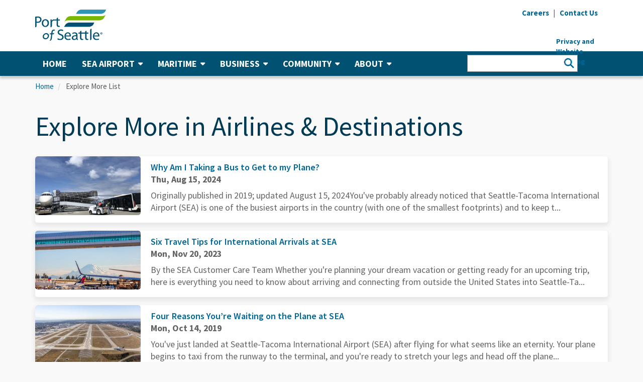

--- FILE ---
content_type: text/html; charset=UTF-8
request_url: https://www.portseattle.org/exploremore?primary=tid=123&tid=123
body_size: 12874
content:
<!DOCTYPE html>
<html  lang="en" dir="ltr" prefix="content: http://purl.org/rss/1.0/modules/content/  dc: http://purl.org/dc/terms/  foaf: http://xmlns.com/foaf/0.1/  og: http://ogp.me/ns#  rdfs: http://www.w3.org/2000/01/rdf-schema#  schema: http://schema.org/  sioc: http://rdfs.org/sioc/ns#  sioct: http://rdfs.org/sioc/types#  skos: http://www.w3.org/2004/02/skos/core#  xsd: http://www.w3.org/2001/XMLSchema# ">
  <head>
	<!-- Google Tag Manager -->
	<script>(function(w,d,s,l,i){w[l]=w[l]||[];w[l].push({'gtm.start':
	new Date().getTime(),event:'gtm.js'});var f=d.getElementsByTagName(s)[0],
	j=d.createElement(s),dl=l!='dataLayer'?'&l='+l:'';j.async=true;j.src=
	'https://www.googletagmanager.com/gtm.js?id='+i+dl;f.parentNode.insertBefore(j,f);
	})(window,document,'script','dataLayer','GTM-TW5X6VP');</script>
	<!-- End Google Tag Manager -->

	<!-- Global site tag (gtag.js) - Google AdWords: 982526087 -->
	<script async src="https://www.googletagmanager.com/gtag/js?id=AW-982526087"></script>
	<script>
	  window.dataLayer = window.dataLayer || [];
	  function gtag(){dataLayer.push(arguments);}
	  gtag('js', new Date());

	  gtag('config', 'AW-982526087');
	</script>
	<!-- End Global site tag (gtag.js) - Google AdWords: 982526087 -->

    <meta charset="utf-8" />
<script async src="https://www.googletagmanager.com/gtag/js?id=G-ZR4W516B17"></script>
<script>window.dataLayer = window.dataLayer || [];function gtag(){dataLayer.push(arguments)};gtag("js", new Date());gtag("set", "developer_id.dMDhkMT", true);gtag("config", "G-ZR4W516B17", {"groups":"default","page_placeholder":"PLACEHOLDER_page_location"});</script>
<meta name="Generator" content="Drupal 10 (https://www.drupal.org)" />
<meta name="MobileOptimized" content="width" />
<meta name="HandheldFriendly" content="true" />
<meta name="viewport" content="width=device-width, initial-scale=1.0" />
<link rel="icon" href="/sites/default/files/favicon.ico" type="image/vnd.microsoft.icon" />

    <title>Explore More List | Port of Seattle</title>
    <link rel="stylesheet" media="all" href="/core/modules/system/css/components/align.module.css?t711qt" />
<link rel="stylesheet" media="all" href="/core/modules/system/css/components/fieldgroup.module.css?t711qt" />
<link rel="stylesheet" media="all" href="/core/modules/system/css/components/container-inline.module.css?t711qt" />
<link rel="stylesheet" media="all" href="/core/modules/system/css/components/clearfix.module.css?t711qt" />
<link rel="stylesheet" media="all" href="/core/modules/system/css/components/details.module.css?t711qt" />
<link rel="stylesheet" media="all" href="/core/modules/system/css/components/hidden.module.css?t711qt" />
<link rel="stylesheet" media="all" href="/core/modules/system/css/components/item-list.module.css?t711qt" />
<link rel="stylesheet" media="all" href="/core/modules/system/css/components/js.module.css?t711qt" />
<link rel="stylesheet" media="all" href="/core/modules/system/css/components/nowrap.module.css?t711qt" />
<link rel="stylesheet" media="all" href="/core/modules/system/css/components/position-container.module.css?t711qt" />
<link rel="stylesheet" media="all" href="/core/modules/system/css/components/reset-appearance.module.css?t711qt" />
<link rel="stylesheet" media="all" href="/core/modules/system/css/components/resize.module.css?t711qt" />
<link rel="stylesheet" media="all" href="/core/modules/system/css/components/system-status-counter.css?t711qt" />
<link rel="stylesheet" media="all" href="/core/modules/system/css/components/system-status-report-counters.css?t711qt" />
<link rel="stylesheet" media="all" href="/core/modules/system/css/components/system-status-report-general-info.css?t711qt" />
<link rel="stylesheet" media="all" href="/core/modules/system/css/components/tablesort.module.css?t711qt" />
<link rel="stylesheet" media="all" href="/core/modules/views/css/views.module.css?t711qt" />
<link rel="stylesheet" media="all" href="/modules/custom/pos_accessibility/css/main.css?t711qt" />
<link rel="stylesheet" media="all" href="/modules/contrib/webform/modules/webform_bootstrap/css/webform_bootstrap.css?t711qt" />
<link rel="stylesheet" media="all" href="https://fonts.googleapis.com/css?family=Source+Sans+Pro:400,400i,600,700,900" />
<link rel="stylesheet" media="all" href="/themes/portseattle/css/fontawesome.min.css?t711qt" />
<link rel="stylesheet" media="all" href="/themes/portseattle/css/fontawesome.css?t711qt" />
<link rel="stylesheet" media="all" href="/themes/portseattle/css/all.css?t711qt" />
<link rel="stylesheet" media="all" href="/themes/portseattle/css/v4-shims.css?t711qt" />
<link rel="stylesheet" media="all" href="/themes/portseattle/css/block-icons.css?t711qt" />
<link rel="stylesheet" media="all" href="/themes/portseattle/css/icomoon.css?t711qt" />
<link rel="stylesheet" media="all" href="/themes/portseattle/css/bootstrap.min.css?t711qt" />
<link rel="stylesheet" media="all" href="/themes/portseattle/css/ui/header-menu.css?t711qt" />
<link rel="stylesheet" media="all" href="/themes/portseattle/css/ui/footer.css?t711qt" />
<link rel="stylesheet" media="all" href="/themes/portseattle/css/styles.css?t711qt" />
<link rel="stylesheet" media="all" href="/themes/portseattle/css/jcarousel.responsive.css?t711qt" />
<link rel="stylesheet" media="all" href="/themes/portseattle/css/responsive.css?t711qt" />
<link rel="stylesheet" media="all" href="/themes/portseattle/plugins/owl-carousel/owl.carousel.min.css?t711qt" />
<link rel="stylesheet" media="all" href="/themes/portseattle/plugins/owl-carousel/owl.theme.default.min.css?t711qt" />
<link rel="stylesheet" media="all" href="/themes/portseattle/css/ui/carousel.css?t711qt" />
<link rel="stylesheet" media="all" href="/themes/portseattle/css/style.css?t711qt" />
<link rel="stylesheet" media="all" href="/themes/portseattle/css/magnific-popup.css?t711qt" />

    
  </head>
  <body class="path-exploremore has-glyphicons">
	<!-- Google Tag Manager (noscript) -->
	<noscript><iframe src="https://www.googletagmanager.com/ns.html?id=GTM-TW5X6VP"
	height="0" width="0" style="display:none;visibility:hidden"></iframe></noscript>
	<!-- End Google Tag Manager (noscript) -->

    <a href="#main-content" class="visually-hidden focusable skip-link">
      Skip to main content
    </a>

    <a id="top" class="top-focus-anchor" tabindex="-1"></a>

    
      <div class="dialog-off-canvas-main-canvas" data-off-canvas-main-canvas>
    
<div class="wsmenucontainer clearfix">
             <div class="overlapblackbg"></div>

        <div class="wsmobileheader clearfix">
			<a id="wsnavtoggle" class="animated-arrow" title="Menu">
				<span class="menu-icon"></span>
				<span class="menu-text">Menu</span>
			</a>
                          <a  href="/" title="Home" rel="home">
        <img src="/sites/default/files/logo-port_0.png" alt="Port of Seattle Logo - Home" />
      </a>
            

			<div class="mobile-search">
				<div class="mobile-search-button">
					<i class="mobile-search-icon fa fa-search" aria-hidden="true"></i>
					<span class="mobile-search-text">Search</span>
				</div>
				<form class="mobile-search-form" accept-charset="UTF-8" action="/search/node" id="search-block-form" method="get">
					<div class="mobile-search-input">
						<div class="mobile-search-input-inner">
							<input name="keys" placeholder="Search" title="Search" type="search" value="" />
							<button title="Search" type="submit" value="Search">
								<i class="mobile-search-icon fa fa-search" aria-hidden="true"></i>
							</button>
						</div>
					</div>
					<div class="mobile-search-close-button">
						<span class="icon">
							<img src="/themes/portseattle/img/search-close-button.png" alt="Close Search">
						</span>
					</div>
				</form>
			</div>
        </div>

        <div class="top-global-alert">
            
        </div>

        <header>
            <div class="container-fluid header-container">
                <div class="container">
                    <div class="row">
                        <div class="col-sm-12">
                            <!-- header -->
                            <div class="header-desktop clearfix">
                                <!-- left -->
                                <div class="header-left hidden-xs">
                                    <div class="logo">
                                                          <a  href="/" title="Home" rel="home">
        <img src="/sites/default/files/logo-port_0.png" alt="Port of Seattle Logo - Home" />
      </a>
            

                                    </div>
                                </div>
                                <!-- right -->
                                <div class="header-right">
                                    <div class="header-right">
                                        <div class="clearfix">
                                            <div class="hidden-xs utility-nav">
                                                <ul class="list-inline list-unstyled">
                                                    <li><a href="/careers" title="Careers"><strong>Careers</strong></a></li>
                                                    <li class="divider">|</li>
                                                    <li><a href="/form/contact-us" title="Contact Us"><strong>Contact Us</strong></a></li>
                                                </ul>
                                            </div>

                                            <div class="hidden-xs utility-translate">
                                                <div id="google_translate_element"></div>
                                                <script type="text/javascript">
                                                    <!--//--><![CDATA[// ><!--

                                                    function googleTranslateElementInit() {
                                                        new google.translate.TranslateElement({
                                                            pageLanguage: 'en',
                                                            layout: google.translate.TranslateElement.InlineLayout.SIMPLE,
                                                            gaTrack: true,
                                                            gaId: 'UA-5935175-19'
                                                        }, 'google_translate_element');
                                                    }

                                                    //--><!]]>
                                                </script><script type="text/javascript">
                                                    function googleTranslateElementInitOne() {
                                                        new google.translate.TranslateElement({ pageLanguage: 'en' }, 'googleTranslateElementInitMobile');
                                                    };
                                                </script>
                                                <script>
                                                    if (window.innerWidth >= 768) {
                                                        document.write("<script type=\"text/javascript\" src=\"//translate.google.com/translate_a/element.js?cb=googleTranslateElementInit\"><\/script>");
                                                    }
                                                </script>
                                            </div>


                                            <!--<div class="hidden-xs utility-font-size">
                                                <ul class="list-inline list-unstyled">
<li class="a-default">
	<a href="#" title="A (Default)">
    <strong>A</strong><span class="visually-hidden">Change text size to Default</span>
	</a>
</li>

<li class="a-large">
	<a href="#" title="A (Large)">
		<strong>A</strong><span class="visually-hidden">Change text size to Large</span>
	</a>
</li>

<li class="a-larger">
	<a href="#" title="A (Extra Large)">
		<strong>A</strong><span class="visually-hidden">Change text size to Extra Large</span>
	</a>
</li>

                                                </ul>
                                            </div>-->
                                                                                    </div>
                                            <section id="block-privacylink" class="block block-block-content block-block-content8746fb95-a84f-4ed6-b9e0-2b60da6d897c clearfix">
  
    

      
            <div class="field field--name-body field--type-text-with-summary field--label-hidden field--item"><div style="position: relative; width: 10; height: 0">
<div style="position: absolute; left: 68px; top: 36px; font-weight: bold;"><span class="hide-on-mobile"><a href="/privacy-policy">Privacy and Website Tracking</a></span></div>
</div>
</div>
      
  </section>



                                </div>
                            </div>
                        </div>
                    </div>
                </div>
            </div>
			</div>
            <div class="container-fluid main-nav-container">
                <div class="container">
                    <div class="row">
                        <div class="col-sm-12">
                            <div class="main-nav">
                                <div class="wsmain">
                                    <nav class="wsmenu">
                                            <nav role="navigation" aria-labelledby="block-portseattle-main-menu-menu" id="block-portseattle-main-menu">
            
  <h2 class="visually-hidden" id="block-portseattle-main-menu-menu">Main navigation</h2>
  

        



              <ul block="block-portseattle-main-menu" class="mobile-sub wsmenu-list">
    
                
                          <li>
        <a href="/" data-drupal-link-system-path="&lt;front&gt;">                  Home
               </a>
              
                              
                  <li  class="expanded dropdown"><a href="#">SEA Airport<i class="icon fa fa-caret-down" aria-hidden="true"></i></a>
      
                            <div class="megamenu clearfix">
        <ul>
    
                
                          <ul class="col-sm-4 col-md-4">
              
                              
                          <li>
        <a href="/sea-tac/departing" target="_self" rel="" class="fa" data-drupal-link-system-path="node/2407">                  <i class="fa fa-arrow-circle-right"></i> I&#039;m Departing
               </a>
              
                              
                          <li>
        <a href="/sea-tac/arriving" target="_self" rel="" class="fa" data-drupal-link-system-path="node/2410">                  <i class="fa fa-arrow-circle-right"></i> I&#039;m Arriving
               </a>
              
                              
                          <li>
        <a href="/sea-tac/connecting" target="_self" rel="" class="fa" data-drupal-link-system-path="node/2411">                  <i class="fa fa-arrow-circle-right"></i> I&#039;m Connecting
               </a>
              
                              
                          <li>
        <a href="/sea-tac/dropping-off-picking-up" target="_self" rel="" class="fa" data-drupal-link-system-path="node/2412">                  <i class="fa fa-arrow-circle-right"></i> I&#039;m Dropping Off/Picking Up
               </a>
              
                              
                          </ul>
              
                              
                          <ul class="col-sm-4 col-md-4">
              
                              
                          <li>
        <a href="/sea-tac" target="_self" rel="" data-drupal-link-system-path="node/2403">                  SEA Airport Home
               </a>
              
                              
                          <li>
        <a href="/sea-tac/airlines-destinations" target="_self" rel="" data-drupal-link-system-path="node/2392">                  Airlines &amp; Destinations
               </a>
              
                              
                          <li>
        <a href="/sea-tac/parking" target="_self" rel="" data-drupal-link-system-path="node/2404">                  Parking at SEA
               </a>
              
                              
                          <li>
        <a href="/sea-tac/ground-transportation" target="_self" rel="" data-drupal-link-system-path="node/2394">                  Ground Transportation
               </a>
              
                              
                          <li>
        <a href="/sea-tac/security-screening-checkpoints" target="_self" rel="">                  Security Screening &amp; Checkpoints
               </a>
              
                              
                          <li>
        <a href="/sea-tac/dining-retail" target="_self" rel="" data-drupal-link-system-path="node/2398">                  Dining, Retail &amp; More
               </a>
              
                              
                          <li>
        <a href="/sea-tac/customer-services-amenities" target="_self" rel="" data-drupal-link-system-path="node/2363">                  Customer Services &amp; Amenities
               </a>
              
                              
                          <li>
        <a href="/sea-tac/international-travel" target="_self" rel="" data-drupal-link-system-path="node/9327">                  International Travel
               </a>
              
                              
                          </ul>
              
                              
                          <ul class="col-sm-4 col-md-4">
              
                              
                          <li>
        <a href="/sea-tac/accessibility-at-sea-tac-airport" target="_self" rel="">                  Accessibility at SEA
               </a>
              
                              
                          <li>
        <a href="/sea-tac/maps" target="_self" rel="" data-drupal-link-system-path="node/2405">                  Maps
               </a>
              
                              
                          <li>
        <a href="/sea-tac/airport-employees" target="_self" rel="">                  SEA Airport Employees
               </a>
              
                              
                          <li>
        <a href="/sea-tac/leasing-tenant-resources" target="_self" rel="" data-drupal-link-system-path="node/2357">                  Leasing &amp; Tenant Resources
               </a>
              
                              
                          <li>
        <a href="/sea-tac/air-cargo" target="_self" rel="" data-drupal-link-system-path="node/2355">                  Air Cargo
               </a>
              
                              
                          <li>
        <a href="/sea-tac/conference-center" target="_self" rel="" data-drupal-link-system-path="node/2356">                  The Conference Center at SEA
               </a>
              
                              
                          <li>
        <a href="/sea-tac/first-amendment-activities" target="_self" rel="" data-drupal-link-system-path="node/2399">                  First Amendment Activities
               </a>
              
                              
                          <li>
        <a href="/sea-tac/airport-community-environment" target="_self" data-drupal-link-system-path="node/2408">                  SEA Airport Environmental
               </a>
              
                              
                          </ul>
              
                  

            </ul>
      </div>
      
                              
                  <li  class="expanded dropdown"><a href="#">Maritime<i class="icon fa fa-caret-down" aria-hidden="true"></i></a>
      
                            <div class="megamenu clearfix">
        <ul>
    
                
                          <ul class="col-sm-4 col-md-4">
              
                              
                          <li>
        <a href="/maritime/cruise" target="_self" class="fa" data-drupal-link-system-path="node/2419">                  <i class="fa fa-arrow-circle-right"></i> Cruise
               </a>
              
                              
                          <li>
        <a href="/maritime/shilshole-bay-marina" target="_self" rel="" class="fa" data-drupal-link-system-path="node/2414">                  <i class="fa fa-arrow-circle-right"></i> Shilshole Bay Marina
               </a>
              
                              
                          <li>
        <a href="/maritime/bell-harbor-marina" target="_self" rel="" class="fa" data-drupal-link-system-path="node/2415">                  <i class="fa fa-arrow-circle-right"></i> Bell Harbor Marina
               </a>
              
                              
                          <li>
        <a href="/maritime/harbor-island-marina" target="_self" rel="" class="fa" data-drupal-link-system-path="node/2416">                  <i class="fa fa-arrow-circle-right"></i> Harbor Island Marina
               </a>
              
                              
                          <li>
        <a href="/maritime/fishermen-terminal" target="_self" rel="" class="fa" data-drupal-link-system-path="node/2417">                  <i class="fa fa-arrow-circle-right"></i> Fishermen&#039;s Terminal
               </a>
              
                              
                          <li>
        <a href="/maritime/salmon-bay-marina" target="_self" rel="" class="fa" data-drupal-link-system-path="node/4506">                  <i class="fa fa-arrow-circle-right"></i> Salmon Bay Marina
               </a>
              
                              
                          <li>
        <a href="/maritime/terminal91" target="_self" class="fa" data-drupal-link-system-path="node/2418">                  <i class="fa fa-arrow-circle-right"></i> Elliott Bay Fishing &amp; Commercial
               </a>
              
                              
                          </ul>
              
                              
                          <ul class="col-sm-4 col-md-4">
              
                              
                          <li>
        <a href="/maritime/maritime-home" target="_self" rel="" data-drupal-link-system-path="node/5395">                  Maritime Home
               </a>
              
                              
                          <li>
        <a href="/maritime/cruise" target="_self" rel="" data-drupal-link-system-path="node/2419">                  Cruise
               </a>
              
                              
                          <li>
        <a href="/maritime/marinas" target="_self" rel="" data-drupal-link-system-path="node/2384">                  Marinas
               </a>
              
                              
                          <li>
        <a href="/maritime/fishing-commercial-moorage" target="_self" rel="" data-drupal-link-system-path="node/2420">                  Fishing &amp; Commercial Moorage
               </a>
              
                              
                          <li>
        <a href="/maritime/maritime-environmental" target="_self" rel="" data-drupal-link-system-path="node/2421">                  Maritime Environmental
               </a>
              
                              
                          <li>
        <a href="/maritime/moorage-rates-info" target="_self" rel="" data-drupal-link-system-path="node/2422">                  Moorage Rates &amp; Info
               </a>
              
                              
                          </ul>
              
                              
                          <ul class="col-sm-4 col-md-4">
              
                              
                          <li>
        <a href="/maritime/maritime-events" target="_self" rel="" data-drupal-link-system-path="node/2423">                  Maritime Events
               </a>
              
                              
                          <li>
        <a href="/maritime/superyachts" target="_self" rel="" data-drupal-link-system-path="node/2434">                  Superyachts
               </a>
              
                              
                          <li>
        <a href="/maritime/maritime-tariffs" target="_self" rel="" data-drupal-link-system-path="node/2435">                  Maritime Tariffs
               </a>
              
                              
                          <li>
        <a href="/page/northwest-seaport-alliance" target="_self" rel="" data-drupal-link-system-path="node/1748">                  Northwest Seaport Alliance
               </a>
              
                              
                          </ul>
              
                  

            </ul>
      </div>
      
                              
                  <li  class="expanded dropdown"><a href="#">Business<i class="icon fa fa-caret-down" aria-hidden="true"></i></a>
      
                            <div class="megamenu clearfix">
        <ul>
    
                
                          <ul class="col-sm-4 col-md-4">
              
                              
                          <li>
        <a href="/business/pay-your-bills" target="_self" rel="" class="fa" data-drupal-link-system-path="node/2391">                  <i class="fa fa-arrow-circle-right"></i> Pay Your Bill
               </a>
              
                              
                          </ul>
              
                              
                          <ul class="col-sm-4 col-md-4">
              
                              
                          <li>
        <a href="/business/growing-the-economy" target="_self" rel="" data-drupal-link-system-path="node/2443">                  Growing the Economy
               </a>
              
                              
                          <li>
        <a href="/business/bid-opportunities" target="_self" rel="" data-drupal-link-system-path="node/2438">                  Bid Opportunities
               </a>
              
                              
                          <li>
        <a href="/diversity" data-drupal-link-system-path="node/25953">                  Diversity in Contracting
               </a>
              
                              
                          <li>
        <a href="/business/economic-development" target="_self" rel="" data-drupal-link-system-path="node/2486">                  Economic Development
               </a>
              
                              
                          </ul>
              
                              
                          <ul class="col-sm-4 col-md-4">
              
                              
                          <li>
        <a href="/business/real-estate" target="_self" rel="" data-drupal-link-system-path="node/2389">                  Real Estate
               </a>
              
                              
                          <li>
        <a href="/business/tourism" target="_self" rel="">                  Tourism
               </a>
              
                              
                          <li>
        <a href="/business/conference-facilities" target="_self" rel="" data-drupal-link-system-path="node/2370">                  Conference Facilities
               </a>
              
                              
                          <li>
        <a href="/business/cargo-logistics" target="_self" rel="" data-drupal-link-system-path="node/2441">                  Cargo &amp; Logistics
               </a>
              
                              
                          </ul>
              
                  

            </ul>
      </div>
      
                              
                  <li  class="expanded dropdown"><a href="#">Community<i class="icon fa fa-caret-down" aria-hidden="true"></i></a>
      
                            <div class="megamenu clearfix">
        <ul>
    
                
                          <ul class="col-sm-4 col-md-4">
              
                              
                          <li>
        <a href="/community/events-at-the-port" target="_self" rel="" class="fa" data-drupal-link-system-path="node/2383">                  <i class="fa fa-arrow-circle-right"></i> Attend an Event
               </a>
              
                              
                          <li>
        <a href="/community/waterfront-parks" target="_self" rel="" class="fa" data-drupal-link-system-path="node/2446">                  <i class="fa fa-arrow-circle-right"></i> Visit a Park
               </a>
              
                              
                          <li>
        <a href="/community/community-grants" target="_self" rel="" class="fa" data-drupal-link-system-path="node/23925">                  <i class="fa fa-arrow-circle-right"></i> Apply for a Grant
               </a>
              
                              
                          </ul>
              
                              
                          <ul class="col-sm-4 col-md-4">
              
                              
                          <li>
        <a href="/community/supporting-the-community" target="_self" rel="" data-drupal-link-system-path="node/2442">                  Supporting the Community
               </a>
              
                              
                          <li>
        <a href="/community/community-engagement" target="_self" rel="" data-drupal-link-system-path="node/2378">                  Community Engagement
               </a>
              
                              
                          <li>
        <a href="/community/workforce-development" target="_self" rel="" data-drupal-link-system-path="node/2444">                  Workforce Development
               </a>
              
                              
                          <li>
        <a href="/environment" target="_self" data-drupal-link-system-path="node/2372">                  Environment &amp; Sustainability
               </a>
              
                              
                          <li>
        <a href="/community/community-grants" target="_self" rel="" data-drupal-link-system-path="node/23925">                  Community Grants
               </a>
              
                              
                          </ul>
              
                              
                          <ul class="col-sm-4 col-md-4">
              
                              
                          <li>
        <a href="/community/events-at-the-port" target="_self" rel="" data-drupal-link-system-path="node/2383">                  Events at the Port
               </a>
              
                              
                          <li>
        <a href="/community/waterfront-parks" target="_self" rel="" data-drupal-link-system-path="node/2446">                  Waterfront Parks
               </a>
              
                              
                          <li>
        <a href="/community/regional-transportation" target="_self" rel="" data-drupal-link-system-path="node/2376">                  Regional Transportation
               </a>
              
                              
                          <li>
        <a href="/community/labor-partners" target="_self" rel="" data-drupal-link-system-path="node/2440">                  Labor Partners
               </a>
              
                              
                          </ul>
              
                  

            </ul>
      </div>
      
                              
                  <li  class="expanded dropdown"><a href="#">About<i class="icon fa fa-caret-down" aria-hidden="true"></i></a>
      
                            <div class="megamenu clearfix">
        <ul>
    
                
                          <ul class="col-sm-4 col-md-4">
              
                              
                          <li>
        <a href="https://meetings.portseattle.org/" target="_self" rel="" class="fa ">                  <i class="fa fa-arrow-circle-right"></i> Upcoming Meetings
               </a>
              
                              
                          <li>
        <a href="/about/public-records" target="_self" rel="" class="fa" data-drupal-link-system-path="node/2402">                  <i class="fa fa-arrow-circle-right"></i> Request a Public Record
               </a>
              
                              
                          <li>
        <a href="/form/contact-us" target="_self" class="fa" data-drupal-link-system-path="webform/contact_us">                  <i class="fa fa-arrow-circle-right"></i> Contact the Port of Seattle
               </a>
              
                              
                          <li>
        <a href="/newsroom" target="_self" rel="" class="fa" data-drupal-link-system-path="node/2374">                  <i class="fa fa-arrow-circle-right"></i> Visit the Newsroom
               </a>
              
                              
                          <li>
        <a href="/employee-services" target="_self" rel="" class="fa" data-drupal-link-system-path="node/2457">                  <i class="fa fa-arrow-circle-right"></i> Employee Services
               </a>
              
                              
                          </ul>
              
                              
                          <ul class="col-sm-4 col-md-4">
              
                              
                          <li>
        <a href="/about/our-mission" target="_self" rel="" data-drupal-link-system-path="node/2387">                  Our Mission
               </a>
              
                              
                          <li>
        <a href="/about/commission" target="_self" rel="" data-drupal-link-system-path="node/2393">                  Commission
               </a>
              
                              
                          <li>
        <a href="/about/leadership" target="_self" rel="">                  Leadership
               </a>
              
                              
                          <li>
        <a href="/about/policies" target="_self" rel="" data-drupal-link-system-path="node/2390">                  Orders, Resolutions, &amp; Policies
               </a>
              
                              
                          <li>
        <a href="/about/financial" target="_self" rel="" data-drupal-link-system-path="node/2409">                  Finance
               </a>
              
                              
                          <li>
        <a href="/about/public-records" target="_self" rel="" data-drupal-link-system-path="node/2402">                  Public Records
               </a>
              
                              
                          <li>
        <a href="/about/port-police" target="_self" rel="" data-drupal-link-system-path="node/2424">                  Port Police
               </a>
              
                              
                          </ul>
              
                              
                          <ul class="col-sm-4 col-md-4">
              
                              
                          <li>
        <a href="/about/port-fire-department" target="_self" rel="" data-drupal-link-system-path="node/2379">                  Port Fire Department
               </a>
              
                              
                          <li>
        <a href="/about/port-programs-projects" target="_self" rel="" data-drupal-link-system-path="node/2361">                  Port Programs &amp; Projects 
               </a>
              
                              
                          <li>
        <a href="/places" target="_self" rel="">                  Places
               </a>
              
                              
                          <li>
        <a href="/about/labor-relations" target="_self" rel="" data-drupal-link-system-path="node/2381">                  Labor Relations
               </a>
              
                              
                          <li>
        <a href="/about/contacts" target="_self" rel="" data-drupal-link-system-path="node/2431">                  Contacts
               </a>
              
                              
                          <li>
        <a href="/about/internal-audit" target="_self" rel="" data-drupal-link-system-path="node/2866">                  Internal Audit
               </a>
              
                              
                          <li>
        <a href="/about/EDI" target="_self" rel="" data-drupal-link-system-path="node/14092">                  Equity, Diversity, &amp; Inclusion
               </a>
              
                              
                          </ul>
              
                  

            </ul>
      </div>
      
                  

          </ul>
      

  </nav>
<section id="block-mobileutilitylinks" class="hide-on-desktop block block-block-content block-block-content3021e23f-734c-42b2-8418-aa207fec01f0 clearfix">
  
    

      
            <div class="field field--name-body field--type-text-with-summary field--label-hidden field--item"><style type="text/css">@media only screen and (max-width : 768px) {
	.goog-te-banner-frame.skiptranslate {
    display: none!important;
}
}
</style><div class="mobile-utility utility-nav">
<ul class="list-unstyled">
<li><a href="/careers" title="Careers">Careers</a></li>
<li><a href="/form/contact-us" title="Contact Us">Contact Us</a></li>
</ul>
</div>
<div class="mobile-utility utility-translate">
<div id="google_translate_element_mobile">&nbsp;</div>
<script type="text/javascript">
    <!--//--><![CDATA[// ><!--
    									function googleTranslateElementInitMobile() {
    										new google.translate.TranslateElement({ 
    											pageLanguage: 'en', 
    											layout: google.translate.TranslateElement.InlineLayout.VERTICAL, 
    											gaTrack: true, 
    											gaId: 'UA-5935175-19' 
    											}, 'google_translate_element_mobile');
    									}
    								
    //--><!]]>
    </script><script>
    if (window.innerWidth < 768) {
            document.write("<script type=\"text/javascript\" src=\"//translate.google.com/translate_a/element.js?cb=googleTranslateElementInitMobile\"><\/script>");
        }
    </script><div class="mobile-utility utility-font-size">
<ul>
<li class="a-default"><a href="#" title="A (Default)">A</a></li>
<li class="a-large"><a href="#" title="A (Large)">A</a></li>
<li class="a-larger"><a href="#" title="A (Larger)">A</a></li>
</ul>
</div>
</div>
</div>
      
  </section>

<section class="views-exposed-form block block-views-exposed-filter-blocks block-views-exposed-filter-blocks-block clearfix" data-drupal-selector="views-exposed-form-new-search-default" id="block-viewsexposedfilterblock">
  
    

      <form block="block-viewsexposedfilterblock" action="/new-search" method="get" id="views-exposed-form-new-search-default" accept-charset="UTF-8">
  <div class="form--inline  filters clearfix">
  <div class="filter form-item js-form-item form-type-textfield js-form-type-textfield form-item-title js-form-item-title form-group filter-search">
      <label for="edit-title" class="control-label">Search Text</label>
  
  
  <input data-drupal-selector="edit-title" class="form-text form-control" type="text" id="edit-title" name="title" value="" size="30" maxlength="128" />

  
  
  </div>
<div class="filter form-item js-form-item form-type-select js-form-type-select form-item-sort-by js-form-item-sort-by form-group">
      <label for="edit-sort-by" class="control-label">Sort by</label>
  
  
  <div class="select-wrapper"><select data-drupal-selector="edit-sort-by" class="form-select form-control" id="edit-sort-by" name="sort_by"><option
            value="search_api_relevance" selected="selected">Relevance</option><option
            value="created">Published Date</option></select></div>

  
  
  </div>
<div class="filter form-item js-form-item form-type-select js-form-type-select form-item-sort-order js-form-item-sort-order form-group">
      <label for="edit-sort-order" class="control-label">Order</label>
  
  
  <div class="select-wrapper"><select data-drupal-selector="edit-sort-order" class="form-select form-control" id="edit-sort-order" name="sort_order"><option
            value="ASC">Asc</option><option
            value="DESC" selected="selected">Desc</option></select></div>

  
  
  </div>
<div data-drupal-selector="edit-actions" class="form-actions form-group js-form-wrapper form-wrapper" id="edit-actions"><button data-drupal-selector="edit-submit-new-search" class="button js-form-submit form-submit btn-info btn" type="submit" id="edit-submit-new-search" value="Apply">Apply</button></div>

</div>

</form>

  </section>



                                    </nav>
                                </div>
                            </div>
                        </div>
                    </div>
                </div>
            </div>
        </header>


				<!-- start page content... -->
    

              <div class="wrapper">
          <div class="container">
             <div class="row">
                           			   

              <!-- breadcrumb -->
              <div class="col-sm-12">
                         <ul class="breadcrumb list-inline">
          <li >
                  <a href="/">Home</a>
              </li>
          <li  class="active">
                  Explore More List
              </li>
      </ul>

<div data-drupal-messages-fallback class="hidden"></div>


              </div>

              <!-- page title section -->
             <div  class="col-sm-12">
                         <h1 class="page-title">Explore More in Airlines &amp; Destinations</h1>



             </div>
			 
			  			  
                          <div  class="col-sm-12">
                                    

                          <div class="views-element-container form-group"><div class="aside view view-explore-more-list view-id-explore_more_list view-display-id-page_1 js-view-dom-id-bcd8149447b9b786018b731ebf26ff2eae21767282aa63ec55fed78dcfa101d1">
  
    

  
  

  
      <div class="view-content" role="list">
          <div role="listitem" class="views-row">
<div class="block-item media thumb-inline-md image-item">
  <div class="media-left media-top">
      <img src="https://www.portseattle.org/sites/default/files/styles/image_16x9_/public/2019-06/groundboarding.jpg?itok=BzEoSAbY" class="img img-responsive media-object">
  </div>
  <div class="text media-body">
    <div class="media-content">
        <h3 class="title media-heading">
          	          <a href="/BusBoarding">
	                    Why Am I Taking a Bus to Get to my Plane?
          </a>
        </h3>
        
                        
                            <p><strong>Thu, Aug 15, 2024</strong></p>
                                                    <p>Originally published in 2019; updated August 15, 2024You've probably already noticed that Seattle-Tacoma International Airport (SEA) is one of the busiest airports in the country (with one of the smallest footprints) and to keep t...</p>
                    </div>
  </div>
</div>
</div>
    <div role="listitem" class="views-row">
<div class="block-item media thumb-inline-md image-item">
  <div class="media-left media-top">
      <img src="https://www.portseattle.org/sites/default/files/styles/image_16x9_/public/2023-11/rainier1600.jpg?itok=J6_BcrXq" class="img img-responsive media-object">
  </div>
  <div class="text media-body">
    <div class="media-content">
        <h3 class="title media-heading">
          	          <a href="/blog/six-travel-tips-international-arrivals-sea">
	                    Six Travel Tips for International Arrivals at SEA 
          </a>
        </h3>
        
                        
                            <p><strong>Mon, Nov 20, 2023</strong></p>
                                                    <p>By the SEA Customer Care Team&nbsp;Whether you're planning your dream vacation or getting ready for an upcoming trip, here is everything you need to know about arriving and connecting from outside the United States into Seattle-Ta...</p>
                    </div>
  </div>
</div>
</div>
    <div role="listitem" class="views-row">
<div class="block-item media thumb-inline-md image-item">
  <div class="media-left media-top">
      <img src="https://www.portseattle.org/sites/default/files/styles/image_16x9_/public/2019-10/Airport%20aerials_180928_194.jpg?itok=V4AGoIyz" class="img img-responsive media-object">
  </div>
  <div class="text media-body">
    <div class="media-content">
        <h3 class="title media-heading">
          	          <a href="/blog/four-reasons-youre-waiting-plane-sea">
	                    Four Reasons You’re Waiting on the Plane at SEA
          </a>
        </h3>
        
                        
                            <p><strong>Mon, Oct 14, 2019</strong></p>
                                                    <p>You've just landed at Seattle-Tacoma International Airport (SEA) after flying for what seems like an eternity. Your plane begins to taxi from the runway to the terminal, and you're ready to stretch your legs and head off the plane...</p>
                    </div>
  </div>
</div>
</div>
    <div role="listitem" class="views-row">
<div class="block-item media thumb-inline-md image-item">
  <div class="media-left media-top">
      <img src="https://www.portseattle.org/sites/default/files/styles/image_16x9_/public/2025-06/IAF-opening-20220419-090.JPG?itok=H1Kkdjua" class="img img-responsive media-object">
  </div>
  <div class="text media-body">
    <div class="media-content">
        <h3 class="title media-heading">
          	          <a href="/page/information-international-travelers">
	                    Information for International Travelers  
          </a>
        </h3>
        
                        
                                                            <p>Visa Holders or Green Card Holders / Lawful Permanent Resident: Here is what to expect when you return to the U.S. after traveling internationally&nbsp;&nbsp;The information made available by the Port of Seattle on this website do...</p>
                    </div>
  </div>
</div>
</div>
    <div role="listitem" class="views-row">
<div class="block-item media thumb-inline-md image-item">
  <div class="media-left media-top">
      <img src="https://www.portseattle.org/sites/default/files/styles/image_16x9_/public/2022-07/SeaTac_Branding_20200109_NF-077.jpg?itok=2SPh5mlx" class="img img-responsive media-object">
  </div>
  <div class="text media-body">
    <div class="media-content">
        <h3 class="title media-heading">
          	          <a href="/page/airline-baggage-information">
	                    Airline Baggage Information
          </a>
        </h3>
        
                        
                                                            <p>Baggage services are an airline policy and operation so unfortunately the airport itself doesn't handle baggage operations or have access to their tracking systems. SEA Airport recommends reaching out to your airline directly for ...</p>
                    </div>
  </div>
</div>
</div>
    <div role="listitem" class="views-row">
<div class="block-item media thumb-inline-md image-item">
  <div class="media-left media-top">
      <img src="https://www.portseattle.org/sites/default/files/styles/image_16x9_/public/2022-05/210630_Air-Field_25.jpg?itok=5rckAbSt" class="img img-responsive media-object">
  </div>
  <div class="text media-body">
    <div class="media-content">
        <h3 class="title media-heading">
          	          <a href="/page/tarmac-delay-plan">
	                    Tarmac Delay Plan
          </a>
        </h3>
        
                        
                                                            <p>Seattle-Tacoma International Airport Tarmac Delay Contingency PlanSeattle-Tacoma International Airport (SEA) has prepared this Tarmac Delay Contingency Plan pursuant to §42301 of the FAA Modernization and Reform Act of 2012. Quest...</p>
                    </div>
  </div>
</div>
</div>
    <div role="listitem" class="views-row">
<div class="block-item media thumb-inline-md image-item">
  <div class="media-left media-top">
      <img src="https://www.portseattle.org/sites/default/files/styles/image_16x9_/public/2020-10/Airport__160329_261.jpg?itok=wVSqzcH5" class="img img-responsive media-object">
  </div>
  <div class="text media-body">
    <div class="media-content">
        <h3 class="title media-heading">
          	          <a href="/page/airline-accessibility">
	                    Airline Accessibility
          </a>
        </h3>
        
                        
                                                            <p>Accessibility and Passenger Support Contact InformationFor any disability, wheelchair or medical assistance please contact your airline directly to make a reservation prior to your arrival at the airport. All Airlines coordinate w...</p>
                    </div>
  </div>
</div>
</div>
    <div role="listitem" class="views-row">
<div class="block-item media thumb-inline-md image-item">
  <div class="media-left media-top">
      <img src="https://www.portseattle.org/sites/default/files/styles/image_16x9_/public/2020-09/IMG_1222.JPG?itok=-lv9APW1" class="img img-responsive media-object">
  </div>
  <div class="text media-body">
    <div class="media-content">
        <h3 class="title media-heading">
          	          <a href="/services-amenities/curbside-check">
	                    Curbside Check-In
          </a>
        </h3>
        
                        
                                                            <p>Curbside Check-In is available on the upper departures drive at the airport for some domestic airlines at Seattle-Tacoma International Airport (SEA). Availability and operation hours vary on the airline you're departing with so pl...</p>
                    </div>
  </div>
</div>
</div>
    <div role="listitem" class="views-row">
<div class="block-item media thumb-inline-md image-item">
  <div class="media-left media-top">
      <img src="https://www.portseattle.org/sites/default/files/styles/image_16x9_/public/2018-02/Airport_140226_057.jpg?itok=nz1KT0Pi" class="img img-responsive media-object">
  </div>
  <div class="text media-body">
    <div class="media-content">
        <h3 class="title media-heading">
          	          <a href="/sea-tac/international-travelers-service">
	                    International Travelers Services
          </a>
        </h3>
        
                        
                                                            <p>Seattle-Tacoma International Airport (SEA) is expanding our international route network, making Seattle increasingly accessible from anywhere in the world.The Port of Seattle is also building a new, expanded International Arrivals...</p>
                    </div>
  </div>
</div>
</div>
    <div role="listitem" class="views-row">
<div class="block-item media thumb-inline-md image-item">
  <div class="media-left media-top">
      <img src="https://www.portseattle.org/sites/default/files/styles/image_16x9_/public/2017-12/Airport_170911_18.jpg?itok=AW-kDvpC" class="img img-responsive media-object">
  </div>
  <div class="text media-body">
    <div class="media-content">
        <h3 class="title media-heading">
          	          <a href="/sea-tac/airlines-destinations">
	                    Airlines and Destinations
          </a>
        </h3>
        
                        
                                                            <p>Thirty-six&nbsp;airlines serve 94&nbsp;nonstop domestic and 33&nbsp;international destinations including Canada, Mexico, and seasonal operations.Need help with your flight? For information about booking or changing a flight, wheel...</p>
                    </div>
  </div>
</div>
</div>

    </div>
  
        <nav class="pager-nav" role="navigation" aria-labelledby="pagination-heading">
    <h4 id="pagination-heading" class="visually-hidden">Pagination</h4>
    <ul class="pagination js-pager__items">

            
            
                    <li class="pager__item is-active active">
                                          <a href="?primary=tid%3D123&amp;tid=123&amp;page=0" title="Current page" aria-current="page">
            <span class="visually-hidden">
              Current page
            </span>1</a>
        </li>
              <li class="pager__item">
                                          <a href="?primary=tid%3D123&amp;tid=123&amp;page=1" title="Go to page 2">
            <span class="visually-hidden">
              Page
            </span>2</a>
        </li>
      
                    <li class="pager__item pager__item--next">
          <a href="?primary=tid%3D123&amp;tid=123&amp;page=1" title="Go to next page" rel="next">
            <span class="visually-hidden">Next page</span>
            <span aria-hidden="true">Next ›</span>
          </a>
        </li>
      
                  <li class="pager__item pager__item--last">
        <a href="?primary=tid%3D123&amp;tid=123&amp;page=1" title="Go to last page" rel="last">
          <span class="visually-hidden">Last page</span>
          <span aria-hidden="true">Last »</span>
        </a>
      </li>
      
    </ul>
  </nav>

          </div>
</div>




                    
                    <div>
                        
                    </div>

                    


 



                             </div>

                                       <!-- content before footer -->
             <div class="col-sm-12">
                 
             </div>
             </div>
        </div>
      </div>
    
        
<a href="#top" class="back-to-top">
    <span class="icon"></span>
	<span class="text">Back to Top</span>
</a>

<div class="container-fluid social-footer-container">
	<div class="container">
		<div class="row">
			<div class="col-xs-12 col-sm-6">
				<form action="https://subscribe.portseattle.org/publications" class="form-inline newsletter-form" method="post">
          <div class="heading2" role="heading" aria-level="2">
            <p>
              <i class="icon icon-mail visible-xs-inline-block" aria-hidden="true"></i>Subscribe to email newsletters from the Port and SEA Airport
            </p>
          </div>
					<div class="form-group">
					  <input name="authenticity_token" type="hidden"   value="RgZdumAd5BHjoQgEl3AoczGsUU2N4DRXVN9gDVo86R3OndMODI/7lofdO8TlE/NhkYqOaMg9Mp7p7fPPz05E8w==" />
						<input name="subscription_type" type="hidden" value="email" />
          </div>
					<input class="pos-btn curved-btn btn-sm" type="submit" value="Sign Up" />&nbsp;
				</form>
			</div>
			<div class="col-xs-12 col-sm-6">
				<div class="social-footer">
					    <section class="views-element-container block block-views block-views-blocksocial-list-block-3 clearfix" id="block-views-block-social-list-block-3">
  
    

      <div block="block-views-block-social-list-block-3" class="form-group"><div class="view view-social-list view-id-social_list view-display-id-block_3 js-view-dom-id-f891de4a45197579938d326aed4261dbe6bdcec266d1a777f45a3d63286003d6">
  
    

  
      <div class="view-header">
        <div class="heading2" role="heading" aria-level="2"><p>Follow the Port of Seattle on:</p></div>
    </div>
  

  
      <div class="view-content" role="list">
      <ul class="social-links">      <li class="facebook"><a href="https://www.facebook.com/portseattle/" title="Follow the Port of Seattle on Facebook"><span class="visually-hidden">Follow the Port of Seattle on Facebook</span><i class="icon fa-brands fa-facebook" aria-hidden="true"></i></a></li>
      <li class="twitter"><a href="https://twitter.com/PortofSeattle" title="View the Latest Tweets from the Port of Seattle"><span class="visually-hidden">View the Latest Tweets from the Port of Seattle</span><i class="icon fa-brands fa-twitter" aria-hidden="true"></i></a></li>
      <li class="instagram"><a href="https://www.instagram.com/portofseattle/" title="Follow the Port of Seattle on Instagram"><span class="visually-hidden">Follow the Port of Seattle on Instagram</span><i class="icon fa-brands fa-instagram" aria-hidden="true"></i></a></li>
      <li class="youtube"><a href="https://www.youtube.com/user/PortofSeattle" title="Watch Port of Seattle Videos on YouTube"><span class="visually-hidden">Watch Port of Seattle Videos on YouTube</span><i class="icon fa-brands fa-youtube" aria-hidden="true"></i></a></li>
      <li class="linkedin"><a href="https://www.linkedin.com/company/port-of-seattle" title="Follow the Port of Seattle on LinkedIn"><span class="visually-hidden">Follow the Port of Seattle on LinkedIn</span><i class="icon fa-brands fa-linkedin" aria-hidden="true"></i></a></li>
</ul>

    </div>
  
          </div>
</div>

  </section>



					<!--
					<ul class="social-links">
						<li class="facebook"><a href=""><i class="icon fa fa-facebook" aria-hidden="true"></i></a></li>
						<li class="twitter"><a href=""><i class="icon fa fa-twitter" aria-hidden="true"></i></a></li>
						<li class="instagram"><a href=""><i class="icon fa fa-instagram" aria-hidden="true"></i></a></li>
						<li class="youtube"><a href=""><i class="icon fa fa-youtube" aria-hidden="true"></i></a></li>
						<li class="linkedin"><a href=""><i class="icon fa fa-linkedin" aria-hidden="true"></i></a></li>
					</ul>
					-->
				</div>
			</div>
		</div>
	</div>
</div>

<div class="container-fluid mega-footer-container">
	<div class="container">
		<div class="row">
			<div class="mega-footer">
				    <nav role="navigation" aria-labelledby="block-footer-menu-menu" id="block-footer-menu">
            
  <h2 class="visually-hidden" id="block-footer-menu-menu">Footer Menu</h2>
  

        



    
          
                        <!-- Home -->
                                    
                              <div class="col-sm-2 col-sm-5">
                    <ul>
                  <li  block="block-footer-menu" class="footer-top-link">SEA Airport</li>
                                                          
          
                        <!-- Group Start -->
                                   
                         <!-- Menu CTA -->
                                   
                         <!-- Menu CTA -->
                                   
                         <!-- Menu CTA -->
                                   
                         <!-- Menu CTA -->
                                   
                         <!-- Group End -->
		                           
                        <!-- Group Start -->
                                   
                        <li><a href="/sea-tac" target="_self" rel="" data-drupal-link-system-path="node/2403">                  SEA Airport Home
               </a></li>
                                   
                        <li><a href="/sea-tac/airlines-destinations" target="_self" rel="" data-drupal-link-system-path="node/2392">                  Airlines &amp; Destinations
               </a></li>
                                   
                        <li><a href="/sea-tac/parking" target="_self" rel="" data-drupal-link-system-path="node/2404">                  Parking at SEA
               </a></li>
                                   
                        <li><a href="/sea-tac/ground-transportation" target="_self" rel="" data-drupal-link-system-path="node/2394">                  Ground Transportation
               </a></li>
                                   
                        <li><a href="/sea-tac/security-screening-checkpoints" target="_self" rel="">                  Security Screening &amp; Checkpoints
               </a></li>
                                   
                        <li><a href="/sea-tac/dining-retail" target="_self" rel="" data-drupal-link-system-path="node/2398">                  Dining, Retail &amp; More
               </a></li>
                                   
                        <li><a href="/sea-tac/customer-services-amenities" target="_self" rel="" data-drupal-link-system-path="node/2363">                  Customer Services &amp; Amenities
               </a></li>
                                   
                        <li><a href="/sea-tac/international-travel" target="_self" rel="" data-drupal-link-system-path="node/9327">                  International Travel
               </a></li>
                                   
                         <!-- Group End -->
		                           
                        <!-- Group Start -->
                                   
                        <li><a href="/sea-tac/accessibility-at-sea-tac-airport" target="_self" rel="">                  Accessibility at SEA
               </a></li>
                                   
                        <li><a href="/sea-tac/maps" target="_self" rel="" data-drupal-link-system-path="node/2405">                  Maps
               </a></li>
                                   
                        <li><a href="/sea-tac/airport-employees" target="_self" rel="">                  SEA Airport Employees
               </a></li>
                                   
                        <li><a href="/sea-tac/leasing-tenant-resources" target="_self" rel="" data-drupal-link-system-path="node/2357">                  Leasing &amp; Tenant Resources
               </a></li>
                                   
                        <li><a href="/sea-tac/air-cargo" target="_self" rel="" data-drupal-link-system-path="node/2355">                  Air Cargo
               </a></li>
                                   
                        <li><a href="/sea-tac/conference-center" target="_self" rel="" data-drupal-link-system-path="node/2356">                  The Conference Center at SEA
               </a></li>
                                   
                        <li><a href="/sea-tac/first-amendment-activities" target="_self" rel="" data-drupal-link-system-path="node/2399">                  First Amendment Activities
               </a></li>
                                   
                        <li><a href="/sea-tac/airport-community-environment" target="_self" data-drupal-link-system-path="node/2408">                  SEA Airport Environmental
               </a></li>
                                   
                         <!-- Group End -->
		                     


  
                        
                                </ul>
                </div>
                          <div class="col-sm-2 col-sm-5">
                    <ul>
                  <li  block="block-footer-menu" class="footer-top-link">Maritime</li>
                                                          
          
                        <!-- Group Start -->
                                   
                         <!-- Menu CTA -->
                                   
                         <!-- Menu CTA -->
                                   
                         <!-- Menu CTA -->
                                   
                         <!-- Menu CTA -->
                                   
                         <!-- Menu CTA -->
                                   
                         <!-- Menu CTA -->
                                   
                         <!-- Menu CTA -->
                                   
                         <!-- Group End -->
		                           
                        <!-- Group Start -->
                                   
                        <li><a href="/maritime/maritime-home" target="_self" rel="" data-drupal-link-system-path="node/5395">                  Maritime Home
               </a></li>
                                   
                        <li><a href="/maritime/cruise" target="_self" rel="" data-drupal-link-system-path="node/2419">                  Cruise
               </a></li>
                                   
                        <li><a href="/maritime/marinas" target="_self" rel="" data-drupal-link-system-path="node/2384">                  Marinas
               </a></li>
                                   
                        <li><a href="/maritime/fishing-commercial-moorage" target="_self" rel="" data-drupal-link-system-path="node/2420">                  Fishing &amp; Commercial Moorage
               </a></li>
                                   
                        <li><a href="/maritime/maritime-environmental" target="_self" rel="" data-drupal-link-system-path="node/2421">                  Maritime Environmental
               </a></li>
                                   
                        <li><a href="/maritime/moorage-rates-info" target="_self" rel="" data-drupal-link-system-path="node/2422">                  Moorage Rates &amp; Info
               </a></li>
                                   
                         <!-- Group End -->
		                           
                        <!-- Group Start -->
                                   
                        <li><a href="/maritime/maritime-events" target="_self" rel="" data-drupal-link-system-path="node/2423">                  Maritime Events
               </a></li>
                                   
                        <li><a href="/maritime/superyachts" target="_self" rel="" data-drupal-link-system-path="node/2434">                  Superyachts
               </a></li>
                                   
                        <li><a href="/maritime/maritime-tariffs" target="_self" rel="" data-drupal-link-system-path="node/2435">                  Maritime Tariffs
               </a></li>
                                   
                        <li><a href="/page/northwest-seaport-alliance" target="_self" rel="" data-drupal-link-system-path="node/1748">                  Northwest Seaport Alliance
               </a></li>
                                   
                         <!-- Group End -->
		                     


  
                        
                                </ul>
                </div>
                          <div class="col-sm-2 col-sm-5">
                    <ul>
                  <li  block="block-footer-menu" class="footer-top-link">Business</li>
                                                          
          
                        <!-- Group Start -->
                                   
                         <!-- Menu CTA -->
                                   
                         <!-- Group End -->
		                           
                        <!-- Group Start -->
                                   
                        <li><a href="/business/growing-the-economy" target="_self" rel="" data-drupal-link-system-path="node/2443">                  Growing the Economy
               </a></li>
                                   
                        <li><a href="/business/bid-opportunities" target="_self" rel="" data-drupal-link-system-path="node/2438">                  Bid Opportunities
               </a></li>
                                   
                        <li><a href="/diversity" data-drupal-link-system-path="node/25953">                  Diversity in Contracting
               </a></li>
                                   
                        <li><a href="/business/economic-development" target="_self" rel="" data-drupal-link-system-path="node/2486">                  Economic Development
               </a></li>
                                   
                         <!-- Group End -->
		                           
                        <!-- Group Start -->
                                   
                        <li><a href="/business/real-estate" target="_self" rel="" data-drupal-link-system-path="node/2389">                  Real Estate
               </a></li>
                                   
                        <li><a href="/business/tourism" target="_self" rel="">                  Tourism
               </a></li>
                                   
                        <li><a href="/business/conference-facilities" target="_self" rel="" data-drupal-link-system-path="node/2370">                  Conference Facilities
               </a></li>
                                   
                        <li><a href="/business/cargo-logistics" target="_self" rel="" data-drupal-link-system-path="node/2441">                  Cargo &amp; Logistics
               </a></li>
                                   
                         <!-- Group End -->
		                     


  
                        
                                </ul>
                </div>
                          <div class="col-sm-2 col-sm-5">
                    <ul>
                  <li  block="block-footer-menu" class="footer-top-link">Community</li>
                                                          
          
                        <!-- Group Start -->
                                   
                         <!-- Menu CTA -->
                                   
                         <!-- Menu CTA -->
                                   
                         <!-- Menu CTA -->
                                   
                         <!-- Group End -->
		                           
                        <!-- Group Start -->
                                   
                        <li><a href="/community/supporting-the-community" target="_self" rel="" data-drupal-link-system-path="node/2442">                  Supporting the Community
               </a></li>
                                   
                        <li><a href="/community/community-engagement" target="_self" rel="" data-drupal-link-system-path="node/2378">                  Community Engagement
               </a></li>
                                   
                        <li><a href="/community/workforce-development" target="_self" rel="" data-drupal-link-system-path="node/2444">                  Workforce Development
               </a></li>
                                   
                        <li><a href="/environment" target="_self" data-drupal-link-system-path="node/2372">                  Environment &amp; Sustainability
               </a></li>
                                   
                        <li><a href="/community/community-grants" target="_self" rel="" data-drupal-link-system-path="node/23925">                  Community Grants
               </a></li>
                                   
                         <!-- Group End -->
		                           
                        <!-- Group Start -->
                                   
                        <li><a href="/community/events-at-the-port" target="_self" rel="" data-drupal-link-system-path="node/2383">                  Events at the Port
               </a></li>
                                   
                        <li><a href="/community/waterfront-parks" target="_self" rel="" data-drupal-link-system-path="node/2446">                  Waterfront Parks
               </a></li>
                                   
                        <li><a href="/community/regional-transportation" target="_self" rel="" data-drupal-link-system-path="node/2376">                  Regional Transportation
               </a></li>
                                   
                        <li><a href="/community/labor-partners" target="_self" rel="" data-drupal-link-system-path="node/2440">                  Labor Partners
               </a></li>
                                   
                         <!-- Group End -->
		                     


  
                        
                                </ul>
                </div>
                          <div class="col-sm-2 col-sm-5">
                    <ul>
                  <li  block="block-footer-menu" class="footer-top-link">About</li>
                                                          
          
                        <!-- Group Start -->
                                   
                         <!-- Menu CTA -->
                                   
                         <!-- Menu CTA -->
                                   
                         <!-- Menu CTA -->
                                   
                         <!-- Menu CTA -->
                                   
                         <!-- Menu CTA -->
                                   
                         <!-- Group End -->
		                           
                        <!-- Group Start -->
                                   
                        <li><a href="/about/our-mission" target="_self" rel="" data-drupal-link-system-path="node/2387">                  Our Mission
               </a></li>
                                   
                        <li><a href="/about/commission" target="_self" rel="" data-drupal-link-system-path="node/2393">                  Commission
               </a></li>
                                   
                        <li><a href="/about/leadership" target="_self" rel="">                  Leadership
               </a></li>
                                   
                        <li><a href="/about/policies" target="_self" rel="" data-drupal-link-system-path="node/2390">                  Orders, Resolutions, &amp; Policies
               </a></li>
                                   
                        <li><a href="/about/financial" target="_self" rel="" data-drupal-link-system-path="node/2409">                  Finance
               </a></li>
                                   
                        <li><a href="/about/public-records" target="_self" rel="" data-drupal-link-system-path="node/2402">                  Public Records
               </a></li>
                                   
                        <li><a href="/about/port-police" target="_self" rel="" data-drupal-link-system-path="node/2424">                  Port Police
               </a></li>
                                   
                         <!-- Group End -->
		                           
                        <!-- Group Start -->
                                   
                        <li><a href="/about/port-fire-department" target="_self" rel="" data-drupal-link-system-path="node/2379">                  Port Fire Department
               </a></li>
                                   
                        <li><a href="/about/port-programs-projects" target="_self" rel="" data-drupal-link-system-path="node/2361">                  Port Programs &amp; Projects 
               </a></li>
                                   
                        <li><a href="/places" target="_self" rel="">                  Places
               </a></li>
                                   
                        <li><a href="/about/labor-relations" target="_self" rel="" data-drupal-link-system-path="node/2381">                  Labor Relations
               </a></li>
                                   
                        <li><a href="/about/contacts" target="_self" rel="" data-drupal-link-system-path="node/2431">                  Contacts
               </a></li>
                                   
                        <li><a href="/about/internal-audit" target="_self" rel="" data-drupal-link-system-path="node/2866">                  Internal Audit
               </a></li>
                                   
                        <li><a href="/about/EDI" target="_self" rel="" data-drupal-link-system-path="node/14092">                  Equity, Diversity, &amp; Inclusion
               </a></li>
                                   
                         <!-- Group End -->
		                     


  
                  


  


  </nav>


			</div>
		</div>
	</div>
</div>

<div class="container-fluid bottom-footer-container">
	<div class="container">
		<div class="row">
			    <section id="block-footercopyrightsection" class="block block-block-content block-block-content7157b814-cb9b-4f0c-80d1-67cfbb0084fa clearfix">
  
      <h2 class="section-title">Footer copyright section</h2>
    

      
            <div class="field field--name-body field--type-text-with-summary field--label-hidden field--item"><div class="col-sm-12">
    <img class="bottom-footer-logo" src="/sites/default/files/logo-port-white_0.png" alt="Port of Seattle logo" width="149" height="66">
    <div class="bottom-footer">
        <ul class="bottom-main">
            <li>
                <a href="/newsroom">Newsroom</a>
            </li>
            <li class="link-divider">
                |
            </li>
            <li>
                <a href="/employee-services">Employee Services</a>
            </li>
            <li class="link-divider">
                |
            </li>
            <li>
                <a href="/careers">Careers</a>
            </li>
            <li class="link-divider">
                |
            </li>
            <li>
                <a href="/business/pay-your-bills">Pay Your Bill</a>
            </li>
        </ul>
        <ul class="bottom-secondary">
            <li>
                <a href="/sitemap">Sitemap</a>
            </li>
            <li class="link-divider">
                |
            </li>
            <li>
                <a href="/language-disclaimer">Language Disclaimer</a>
            </li>
            <li class="link-divider">
                |
            </li>
            <li>
                <a href="/accessibility">Accessibility</a>
            </li>
            <li class="link-divider">
                |
            </li>
            <li>
                <a href="/privacy-policy">Privacy Policy</a>
            </li>
        </ul>
        <p>
            © Copyright 2025 Port of Seattle. All Rights Reserved.
        </p>
    </div>
</div></div>
      
  </section>



		</div>
	</div>
</div>
    </div>



  </div>

    
    <script type="application/json" data-drupal-selector="drupal-settings-json">{"path":{"baseUrl":"\/","pathPrefix":"","currentPath":"exploremore","currentPathIsAdmin":false,"isFront":false,"currentLanguage":"en","currentQuery":{"primary":"tid=123","tid":"123"}},"pluralDelimiter":"\u0003","suppressDeprecationErrors":true,"google_analytics":{"account":"G-ZR4W516B17","trackOutbound":true,"trackMailto":true,"trackTel":true,"trackDownload":true,"trackDownloadExtensions":"7z|aac|arc|arj|asf|asx|avi|bin|csv|doc(x|m)?|dot(x|m)?|exe|flv|gif|gz|gzip|hqx|jar|jpe?g|js|mp(2|3|4|e?g)|mov(ie)?|msi|msp|pdf|phps|png|ppt(x|m)?|pot(x|m)?|pps(x|m)?|ppam|sld(x|m)?|thmx|qtm?|ra(m|r)?|sea|sit|tar|tgz|torrent|txt|wav|wma|wmv|wpd|xls(x|m|b)?|xlt(x|m)|xlam|xml|z|zip","trackColorbox":true,"trackDomainMode":1},"bootstrap":{"forms_has_error_value_toggle":1,"modal_animation":1,"modal_backdrop":"true","modal_focus_input":1,"modal_keyboard":1,"modal_select_text":1,"modal_show":1,"modal_size":"","popover_enabled":1,"popover_animation":1,"popover_auto_close":1,"popover_container":"body","popover_content":"","popover_delay":"0","popover_html":0,"popover_placement":"right","popover_selector":"","popover_title":"","popover_trigger":"click","tooltip_enabled":1,"tooltip_animation":1,"tooltip_container":"body","tooltip_delay":"0","tooltip_html":0,"tooltip_placement":"auto left","tooltip_selector":"","tooltip_trigger":"hover"},"ajaxTrustedUrl":{"\/new-search":true},"user":{"uid":0,"permissionsHash":"25ebe110bb6b5abc4098eb5b405d5b86117b0fcd89b98f4237428d228c9fa37f"}}</script>
<script src="/core/assets/vendor/jquery/jquery.min.js?v=3.7.1"></script>
<script src="/core/assets/vendor/underscore/underscore-min.js?v=1.13.7"></script>
<script src="/core/assets/vendor/once/once.min.js?v=1.0.1"></script>
<script src="/core/misc/drupalSettingsLoader.js?v=10.4.8"></script>
<script src="/core/misc/drupal.js?v=10.4.8"></script>
<script src="/core/misc/drupal.init.js?v=10.4.8"></script>
<script src="/themes/contrib/bootstrap/js/bootstrap-pre-init.js?t711qt"></script>
<script src="/themes/contrib/bootstrap/js/drupal.bootstrap.js?t711qt"></script>
<script src="/themes/contrib/bootstrap/js/attributes.js?t711qt"></script>
<script src="/themes/contrib/bootstrap/js/theme.js?t711qt"></script>
<script src="/themes/contrib/bootstrap/js/popover.js?t711qt"></script>
<script src="/themes/contrib/bootstrap/js/tooltip.js?t711qt"></script>
<script src="/modules/contrib/google_analytics/js/google_analytics.js?v=10.4.8"></script>
<script src="/themes/portseattle/plugins/nav/webslidemenu.js?t711qt"></script>
<script src="/themes/portseattle/plugins/owl-carousel/owl.carousel.min.js?t711qt"></script>
<script src="/themes/portseattle/plugins/owl-carousel/owl.carousel2.thumbs.min.js?t711qt"></script>
<script src="/themes/portseattle/js/jquery.magnific-popup.js?t711qt"></script>
<script src="https://cdnjs.cloudflare.com/ajax/libs/holder/2.9.4/holder.min.js"></script>
<script src="/themes/portseattle/js/scripts.js?t711qt"></script>
<script src="https://maxcdn.bootstrapcdn.com/bootstrap/3.4.1/js/bootstrap.min.js"></script>
<script src="/modules/custom/pos_accessibility/js/main.js?t711qt"></script>
<script src="/modules/custom/pos_accessibility/js/menu.js?t711qt"></script>
<script src="/modules/custom/pos_accessibility/js/back-top.js?t711qt"></script>
<script src="/modules/custom/pos_accessibility/js/box-height-auto.js?t711qt"></script>
<script src="/modules/custom/pos_accessibility/js/matchImageTextHeight.js?t711qt"></script>
<script src="/modules/custom/pos_custom/js/pos_custom.js?v=10.4.8"></script>
<script src="/modules/contrib/webform/js/webform.behaviors.js?v=10.4.8"></script>
<script src="/core/misc/states.js?v=10.4.8"></script>
<script src="/themes/contrib/bootstrap/js/misc/states.js?t711qt"></script>
<script src="/modules/contrib/webform/js/webform.states.js?v=10.4.8"></script>
<script src="/modules/contrib/webform/modules/webform_bootstrap/js/webform_bootstrap.states.js?v=10.4.8"></script>

      </body>
</html>


--- FILE ---
content_type: text/css
request_url: https://www.portseattle.org/modules/custom/pos_accessibility/css/main.css?t711qt
body_size: -29
content:
.ui-accordion .ui-accordion-header.ui-state-active {
  background: #013a54;
  color: #fff;
  border: 1px solid #013a54;
}

.ui-accordion .ui-accordion-header:after {
  content: "\e252";
  color: #006695;
  font-family: 'Glyphicons Halflings';
  float: right;
  font-size: 12px;
  top: 2px;
  position: relative;
}

.ui-accordion .ui-accordion-header.ui-state-active:after {
  content: "\e253";
  color: #fff;
}

.ui-accordion .faq-toggle {
  background: none;
  border: none;
  padding: 0;
  margin: 0;
  font: inherit;
  color: inherit;
  line-height: inherit;
  text-align: left;
  cursor: pointer !important;
  appearance: none;
  -webkit-appearance: none;
  width: 95%;
}

.ui-accordion .faq-toggle:hover,
.ui-accordion .faq-toggle:focus {
  cursor: default;
}

.ui-accordion .faq-toggle:focus-visible {
  outline: 2px solid currentColor;
  outline-offset: 2px;
}

.ui-accordion .faq-toggle::before,
.ui-accordion .faq-toggle::after {
  display: none !important;
}


--- FILE ---
content_type: text/css
request_url: https://www.portseattle.org/themes/portseattle/css/block-icons.css?t711qt
body_size: -51
content:
.icon-news-articles:before {
    background-image: url(/themes/portseattle/img/icons/News-Articles.png);
    background-size: 34px 35px;
    display: inline-block;
    width: 34px;
    height: 35px;
    content: "";
}

.icon-commission:before {
    background-image: url(/themes/portseattle/img/icons/POS_Comms.png);
    background-size: 35px 35px;
    display: inline-block;
    width: 35px;
    height: 35px;
    content: "";
}

.icon-service-amenities:before {
    background-image: url(/themes/portseattle/img/icons/Service-amenities.png);
    background-size: 37px 35px;
    display: inline-block;
    width: 37px;
    height: 35px;
    content: "";
}

.icon-library:before {
    background-image: url(/themes/portseattle/img/icons/Library.png);
    background-size: 53px 35px;
    display: inline-block;
    width: 53px;
    height: 35px;
    content: "";
}

.icon-library-mini:before {
    background-image: url(/themes/portseattle/img/icons/Library.png);
    background-size: 18px 18px;
    display: inline-block;
    width: 18px;
    height: 18px;
    content: "";
}

.icon-maps:before {
    background-image: url(/themes/portseattle/img/icons/Maps.png);
    background-size: 35px 35px;
    display: inline-block;
    width: 35px;
    height: 35px;
    content: "";
}

.icon-plans:before {
    background-image: url(/themes/portseattle/img/icons/Plans.png);
    background-size: 30px 35px;
    display: inline-block;
    width: 30px;
    height: 35px;
    content: "";
}

.icon-plans2:before {
    background-image: url(/themes/portseattle/img/icons/Plans2.png);
    background-size: 34px 35px;
    display: inline-block;
    width: 34px;
    height: 35px;
    content: "";
}

.icon-checkmark:before {
    background-image: url(/themes/portseattle/img/icons/Check.png);
    background-size: 31px 35px;
    display: inline-block;
    width: 31px;
    height: 35px;
    content: "";
}

.icon-videos:before {
    background-image: url(/themes/portseattle/img/icons/Videos.png);
    background-size: 42px 35px;
    display: inline-block;
    width: 42px;
    height: 35px;
    content: "";
}

.icon-location:before {
    background-image: url(/themes/portseattle/img/icons/Location.png);
    background-size: 24px 35px;
    display: inline-block;
    width: 24px;
    height: 35px;
    content: "";
}

.icon-police:before {
    background-image: url(/themes/portseattle/img/icons/Police.png);
    background-size: 32px 35px;
    display: inline-block;
    width: 32px;
    height: 35px;
    content: "";
}

--- FILE ---
content_type: text/css
request_url: https://www.portseattle.org/themes/portseattle/css/icomoon.css?t711qt
body_size: 784
content:
@font-face {
  font-family: 'icomoon';
  src:  url('../fonts/icomoon.eot?1og594');
  src:  url('../fonts/icomoon.eot?1og594#iefix') format('embedded-opentype'),
    url('../fonts/icomoon.ttf?1og594') format('truetype'),
    url('../fonts/icomoon.woff?1og594') format('woff'),
    url('../fonts/icomoon.svg?1og594#icomoon') format('svg');
  font-weight: normal;
  font-style: normal;
}

[class^="icon-"], [class*=" icon-"] {
  /* use !important to prevent issues with browser extensions that change fonts */
  font-family: 'icomoon' !important;
  speak: none;
  font-style: normal;
  font-weight: normal;
  font-variant: normal;
  text-transform: none;
  line-height: 1;

  /* Better Font Rendering =========== */
  -webkit-font-smoothing: antialiased;
  -moz-osx-font-smoothing: grayscale;
}

.icon-airplane:before {
  content: "\e900";
}
.icon-anchor:before {
  content: "\e901";
}
.icon-art:before {
  content: "\e902";
}
.icon-autos:before {
  content: "\e903";
}
.icon-bag-o-money:before {
  content: "\e904";
}
.icon-berth:before {
  content: "\e905";
}
.icon-bilge-pump:before {
  content: "\e906";
}
.icon-biohazard:before {
  content: "\e907";
}
.icon-bolt:before {
  content: "\e908";
}
.icon-breakbulk:before {
  content: "\e909";
}
.icon-browse:before {
  content: "\e90a";
}
.icon-building:before {
  content: "\e90b";
}
.icon-calendar:before {
  content: "\e90c";
}
.icon-century-agenda:before {
  content: "\e90d";
}
.icon-chart-graph:before {
  content: "\e90e";
}
.icon-check:before {
  content: "\e90f";
}
.icon-climate-protection:before {
  content: "\e910";
}
.icon-clock:before {
  content: "\e911";
}
.icon-cloud:before {
  content: "\e912";
}
.icon-communications:before {
  content: "\e913";
}
.icon-computer:before {
  content: "\e914";
}
.icon-container:before {
  content: "\e915";
}
.icon-council:before {
  content: "\e916";
}
.icon-crane:before {
  content: "\e917";
}
.icon-cruise:before {
  content: "\e918";
}
.icon-customer-service:before {
  content: "\e919";
}
.icon-data-dr:before {
  content: "\e91a";
}
.icon-data-sharing:before {
  content: "\e91b";
}
.icon-decline:before {
  content: "\e91c";
}
.icon-direction:before {
  content: "\e91d";
}
.icon-dollar-sign:before {
  content: "\e91e";
}
.icon-draft-01:before {
  content: "\e91f";
}
.icon-draft-02:before {
  content: "\e920";
}
.icon-electric-charging:before {
  content: "\e921";
}
.icon-elevator:before {
  content: "\e922";
}
.icon-energy:before {
  content: "\e923";
}
.icon-environmental:before {
  content: "\e924";
}
.icon-exclamation-mark:before {
  content: "\e925";
}
.icon-expenses:before {
  content: "\e926";
}
.icon-fishing-01:before {
  content: "\e927";
}
.icon-fishing-02:before {
  content: "\e928";
}
.icon-fuel:before {
  content: "\e929";
}
.icon-garbage:before {
  content: "\e92a";
}
.icon-gates:before {
  content: "\e92b";
}
.icon-graduation-cap:before {
  content: "\e92c";
}
.icon-grain:before {
  content: "\e92d";
}
.icon-grocery:before {
  content: "\e92e";
}
.icon-ground-transportation:before {
  content: "\e92f";
}
.icon-growth:before {
  content: "\e930";
}
.icon-guam:before {
  content: "\e931";
}
.icon-hand:before {
  content: "\e932";
}
.icon-hawaii:before {
  content: "\e933";
}
.icon-hi-bubble:before {
  content: "\e934";
}
.icon-hiking:before {
  content: "\e935";
}
.icon-house:before {
  content: "\e936";
}
.icon-housing:before {
  content: "\e937";
}
.icon-laundry:before {
  content: "\e938";
}
.icon-leed:before {
  content: "\e939";
}
.icon-light-rail:before {
  content: "\e93a";
}
.icon-logs:before {
  content: "\e93b";
}
.icon-mail:before {
  content: "\e93c";
}
.icon-meal:before {
  content: "\e93d";
}
.icon-militaryu:before {
  content: "\e93e";
}
.icon-mobile:before {
  content: "\e93f";
}
.icon-moorage:before {
  content: "\e940";
}
.icon-mouse:before {
  content: "\e941";
}
.icon-oil:before {
  content: "\e942";
}
.icon-oil-spill:before {
  content: "\e943";
}
.icon-ops:before {
  content: "\e944";
}
.icon-pedestrian:before {
  content: "\e945";
}
.icon-phone:before {
  content: "\e946";
}
.icon-plane-ticket:before {
  content: "\e947";
}
.icon-question-mark:before {
  content: "\e948";
}
.icon-rail:before {
  content: "\e949";
}
.icon-raindrop:before {
  content: "\e94a";
}
.icon-rec-moorage:before {
  content: "\e94b";
}
.icon-recycling:before {
  content: "\e94c";
}
.icon-regulation:before {
  content: "\e94d";
}
.icon-restrooms:before {
  content: "\e94e";
}
.icon-search:before {
  content: "\e94f";
}
.icon-sea-tac-parking:before {
  content: "\e950";
}
.icon-seattle:before {
  content: "\e951";
}
.icon-security:before {
  content: "\e952";
}
.icon-shower:before {
  content: "\e953";
}
.icon-sm-biz:before {
  content: "\e954";
}
.icon-suitcase:before {
  content: "\e955";
}
.icon-tanker:before {
  content: "\e956";
}
.icon-thumbs-down:before {
  content: "\e957";
}
.icon-thumbs-up:before {
  content: "\e958";
}
.icon-toilet:before {
  content: "\e959";
}
.icon-traffic:before {
  content: "\e95a";
}
.icon-up-airplane:before {
  content: "\e95b";
}
.icon-warehouse:before {
  content: "\e95c";
}
.icon-water:before {
  content: "\e95d";
}
.icon-water-transport:before {
  content: "\e95e";
}
.icon-whitecollar-workers:before {
  content: "\e95f";
}
.icon-workers:before {
  content: "\e960";
}
.icon-world-01:before {
  content: "\e961";
}
.icon-world-02:before {
  content: "\e962";
}


--- FILE ---
content_type: text/css
request_url: https://www.portseattle.org/themes/portseattle/css/ui/header-menu.css?t711qt
body_size: 3046
content:


.logo {
	position: relative;
	top: 4px;
}

/* Top Bar Container */
.top-bar-container {
	background: #fdd10c;
}
.top-bar .icon {
	margin-right: 5px;
}

/* Header Container */

.header-container {
	background: #fff;
}
.header-right .list-inline, .header-right .weather-city{
	margin-bottom: 0;
}


/* Top Bar */
.top-bar {
	display: none;
}

/* Mobile Header */
.wsmobileheader img {
	display: block;
	margin: 0 auto;
	text-align: center;
	float: none;
	margin-top: 12px;
}

/* Moble Overlay */
.overlapblackbg {
	display: none;
}
.wsoffcanvasopener .overlapblackbg,
.mobile-search-overlay .overlapblackbg {
	display: block;
	position: fixed;
	top: 0;
	left: 0;
	background: rgba(0, 0, 0, 0.75);
	width: 100%;
	height: 100%;
	cursor: pointer;
	z-index: 102;
}

/* Hamburger Menu */
@media (max-width: 767px){
	.header{
		height: 460px;
	}
}
.wsmobileheader {
	position: fixed;
	top: 0;
	left: 0;
	right: 0;
	background: #fff;
	border-bottom: 1px solid #e4e4e4;
	min-height: 50px;
	z-index: 1000;
}

.animated-arrow {
	display: inline-block;
	position: fixed;
	top: 0;
	left: 0;
	background: #005172;
	width: 50px;
	height: 50px;
	padding: 0;
	margin: 0;
	cursor: pointer;
	-webkit-transition: all 0.4s ease-in-out;
	-moz-transition: all 0.4s ease-in-out;
	-o-transition: all 0.4s ease-in-out;
	-ms-transition: all 0.4s ease-in-out;
	transition: all 0.4s ease-in-out;
}
.animated-arrow .menu-icon {
    top: 18px;
    left: 13px;
}
.wsoffcanvasopener .animated-arrow .menu-icon {
    top: 12px;
}
.animated-arrow .menu-icon,
.animated-arrow .menu-icon:before,
.animated-arrow .menu-icon:after {
	display: block;
	position: absolute;
	height: 2px;
	width: 23px;
	background-color: #fff;
	content: '';
	transition: all 500ms ease-in-out;
}
.animated-arrow .menu-icon:before {
    top: -7px;
}
.animated-arrow .menu-icon:after {
    bottom: -7px;
}
.animated-arrow .menu-text {
    text-align: center;
    display: block;
    margin-top: 31px;
    text-transform: uppercase;
    font-size: 11px;
    color: #fff;
}

/* Search Icon */
#wssearchtoggle {
	position: fixed;
	top: 0;
	right: 0;
	padding: 10px;
	margin: 0;
	font-size: 20px;
}

/* NEW MOBILE SEARCH */

.mobile-search-form {
    display: none;
    width: 100%;
    position: absolute;
    top: 0;
    left: 0;
    background: #005172;
    height: 50px;
}
.mobile-search-button {
    width: 51px; /* compensate for border */
    height: 49px;
    position: absolute;
    top: 0;
    right: 0;
    background: #fff;
    text-align: center;
    border-left: 2px solid #eee;
}
.mobile-search-button .mobile-search-icon {
    color: #006695;
    font-size: 19px;
    margin-top: 7px;
    padding-bottom: 4px;
}
.mobile-search-button .mobile-search-text {
    text-align: center;
    display: block;
    text-transform: uppercase;
    font-size: 11px;
    color: #006695;
}
.mobile-search-input {
    width: 85%;
    position: relative;
    float: left;
}
.mobile-search-input-inner {
    margin: 7px;
}
.mobile-search-input input {
    width: 100%;
    height: 36px;
    text-indent: 10px;
    font-size: 16px;
    border-radius: 2px;
}
.mobile-search-input button {
    position: absolute;
    top: 5px;
    right: 5px;
    background: none;
    border: 0;
    padding: 0;
    margin: 0;
}
.mobile-search-input button .mobile-search-icon {
    color: #006695;
    font-size: 20px;
    width: 40px;
    height: 40px;
    line-height: 40px;
}
.mobile-search-close-button {
    width: 15%;
    height: 100%;
    display: inline-block;
    text-align: center;
}
.mobile-search-close-button .icon {
    width: 20px;
    height: 20px;
    display: inline-block;
}
.mobile-search-close-button .icon img {
    width: 100%;
    height: 100%;
    margin-top: 15px;
}

/* Hamburger Menu Turns Into Close Btn */

.wsoffcanvasopener .animated-arrow .menu-icon {
	background: transparent; /* hide unused part */
}
.wsoffcanvasopener .animated-arrow .menu-icon:before,
.wsoffcanvasopener .animated-arrow .menu-icon:after {
	top: 7px;
	background-color: #fff;
}
.wsoffcanvasopener .animated-arrow .menu-icon:before {
	-moz-transform: rotate(45deg);
	-ms-transform: rotate(45deg);
	-o-transform: rotate(45deg);
	-webkit-transform: rotate(45deg);
	transform: rotate(45deg);
}
.wsoffcanvasopener .animated-arrow .menu-icon:after {
	-moz-transform: rotate(-45deg);
	-ms-transform: rotate(-45deg);
	-o-transform: rotate(-45deg);
	-webkit-transform: rotate(-45deg);
	transform: rotate(-45deg);
}

/* Mobile Menu */
.wsmain {
	position: fixed;
	top: 0;
	left: -320px; /* hide the menu from view, until opened */
	width: 320px;
	height: 100%;
	-webkit-transition: all 0.4s ease-in-out;
	-moz-transition: all 0.4s ease-in-out;
	-o-transition: all 0.4s ease-in-out;
	-ms-transition: all 0.4s ease-in-out;
	transition: all 0.4s ease-in-out;
	background: none;
	z-index: 103;
}
.wsoffcanvasopener .wsmain {
	left: 0px;
	-webkit-transition: all 0.4s ease-in-out;
	-moz-transition: all 0.4s ease-in-out;
	-o-transition: all 0.4s ease-in-out;
	-ms-transition: all 0.4s ease-in-out;
	transition: all 0.4s ease-in-out;
}
@media only screen and (min-width : 768px) {
	.wsmenu{
		display:table;
		width:100%;
	}
	#block-portseattle-main-menu{
		display: table-cell;
		vertical-align: middle;
	}
	.megamenu ul{min-height: 300px;}
	.megamenu > ul{border: 0;}
}
.wsmenu {
	overflow-y: auto;
}

/* Main Menu Links */
.wsmenu-list {
	margin: 0;
	padding: 0;
	list-style: none;
}
.wsmenu-list > li {
	position: relative;

}
.wsmenu-list > li:hover{
        background: #0180a5;
}
.wsmenu-list > li.active {
        background: #568101;
}
.wsmenu-list > li > a {
	display: block;
	position: static;
	padding: 12px 15px;
	text-transform: uppercase;
	font-weight: bold;
	font-size: 18px;
	color: #fff;
	text-decoration: none;
}

/* Main Menu Icon */
.wsmenu-click {
	position: absolute;
	width: 100%;
	height: auto;
	cursor: pointer;
}
.wsmenu-click i {
	margin-top: 10px;
	margin-right: 10px;
	float: right;
	color: rgba(255,255,255,.5);
}

/* Mega Menu */
.wsmenu-list li > .megamenu {
	-o-transform: none !important;
	-moz-transform: none !important;
	-webkit-transform: none !important;
	transform: none !important;
	background: #0180a5;
	display: none;
	padding: 15px;
}

/* Mega Menu Column */
.megamenu div {
	padding: 0;
}
.megamenu ul {
	list-style: none;
	margin: 0;
	padding: 0;
	border-right: 1px solid #4ea6c0;
	padding-left: 10px;
	padding-right: 10px;
	font-family: 'Source Sans Pro', sans-serif;
}
.megamenu li a {
	text-align: left;
	display: block;
	margin: 0 15px 0 0;
	padding: 7px 15px;
	color: #fff;
	font-size: 17px;
	text-decoration: none;
	line-height: 20px;
	font-family:'Source Sans Pro', sans-serif;
}
.megamenu li:hover a {
	background: #006790;
	text-decoration: none;
}
.megamenu li > a {
	background: none;
	padding: 8px 15px;
	border-radius: 8px;
	color: #fff;
	font-size: 16px;
	text-transform: capitalize;
}
.megamenu .col-md-4:first-child li a{
	background-color: #fff;
	color: #006695;
	font-weight: 700;
	text-transform: uppercase;
	margin: 0 15px 10px 0;
}
.megamenu .col-md-4:last-child{
	border-right: none;
}

/* Mega Menu Link Icon */
.megamenu li .fa {
	margin-right: 5px;
}
.megamenu li a.fa:hover {
	background: #006790;
	color: #fff;
}
.megamenu img {
	width: 100%;
}

/* Mobile Header */
.header {
	width: 100%;
	display: block;
	min-height: 214px;
	padding-top: 0px;
}
.search-bar {
	background: none;
	overflow: auto;
	padding: 0 15px;
	display: none; /* hide desktop search on mobile */
}
.topmenusearch {
	display: block;
	width: 100%;
	height: 30px;
	float: right;
	position: relative;
	margin: 0;
	padding: 0;
}
.topmenusearch input {
	width: 100%;
	height: 30px;
	float: right;
	position: relative;
	top: 0;
	right: 0;
	bottom: 0;
	outline: none;
	border: 0;
	padding: 0;
	margin: 0;
	text-indent: 15px;
	color: #616365;
	background: #fff;
	z-index: 2;
}
.topmenusearch input:focus {
	color: #616365;
}
.topmenusearch button {
	width: 40px;
	position: absolute;
	top: 0;
	right: 0;
	bottom: 0;
	cursor: pointer;
	opacity: 1;
	color: #fff;
	background: #fff;
	border: 0;
	-webkit-transition: all 0.7s ease 0s;
	-moz-transition: all 0.7s ease 0s;
	-o-transition: all 0.7s ease 0s;
	transition: all 0.7s ease 0s;
	z-index: 2;
}
.filters .search-bar .topmenusearch button {
	background: none;
	top: auto;
}
.topmenusearch input:focus ~ button,
.topmenusearch button:hover {
	opacity: 1;
}
.topmenusearch .searchicon {
	color: #006695;
	font-size: 20px;
}

/* Utility Nav */
.utility-nav {
	display: none;
}
.mobile-utility.utility-nav {
	display: block;
}
.mobile-utility.utility-nav ul {
    margin: 10px 0;
    padding: 5px 0;
    border-top: 2px solid #206683;
    border-bottom: 2px solid #206683;
}
.mobile-utility.utility-nav ul li a {
    color: #fff;
    padding: 7px;
    display: block;
    font-size: 18px;
}
.mobile-utility.utility-translate {

}
.mobile-utility.utility-font-size ul {
    margin: 10px 0 0 0;
    padding: 12px 0 0 0;
    list-style: none;
    border-top: 2px solid #206683;
    overflow: auto;
}
.mobile-utility.utility-font-size ul li {
	display: inline-block;
	float: left;
	margin-right: 7px;
}
.mobile-utility.utility-font-size ul li a {
	background: #fff;
	display: inline-block;
	width: 30px;
	height: 30px;
	text-align: center;
	line-height: 27px;
	border: 1px solid #a3dbe8;
}
.mobile-utility.utility-font-size ul li.a-default a {
	font-size: 15px;
}
.mobile-utility.utility-font-size ul li.a-large a {
	font-size: 20px;
}
.mobile-utility.utility-font-size ul li.a-larger a {
	font-size: 30px;
}
.utility-nav-m {
	border-top: 1px solid #ccc;
}
.utility-nav-m > li > a {
	font-size: 12px;
}

.main-nav-container {
	background: #005172;
	box-shadow: 0px 5px 5px 0px rgba(0,0,0,0.20);
}

/* DESKTOP */

@media only screen and (min-width: 768px) {
	.nav-fixed{
		position: fixed;
		top: 0;
		left: 0;
		right: 0;
		background: #005172;
		z-index: 999;
	}

	.utility-weather {
		float: right;
		clear: both;
		position: relative;
		top: 15px;
	}

	.weather-city {
		margin: 0;
	}
	.weather-city .icon {
		padding: 0 5px;
	}


	/* Header (Desktop) */

	.wsmobileheader {
		display: none;
	}
	.header-desktop {
		padding: 5px 0 15px 0;
		background: #fff;
	}
	.header-left {
		float: left;
	}
	.header-right {
		float: right;
	}

	/* Utility Nav (Desktop) */

	.utility-nav-m {
		display: none;
		visibility: hidden;
	}
	.utility-nav {
		display: inline-block;
		float: left;
	}
	.utility-nav a {
		padding: 0 5px;
	}

	.utility-nav li {
	font-size: 16px;
}
	.utility-nav li a {
		font-size: 15px;
		font-weight: 600;
	}

	.utility-font-size li {
		display: inline-block;
		float: left;
		margin-left: -1px;
	}
	.utility-font-size {
		display: none;
		float: left;
		margin-left: 15px;
		text-align: center;
		margin-top: -2px;
	}
	.utility-font-size a {
		font-size: 15px;
		display: inline-block;
		border: 1px solid #a3dbe8;
		height: 28px;
		width: 28px;
		line-height: 30px;
	}
	.utility-font-size .a-default a {
		font-size: 14px;
	}
	.utility-font-size .a-large a {
		font-size: 20px;
		line-height: 28px;
	}
	.utility-font-size .a-larger a {
		font-size: 24px;
		line-height: 28px;
	}
	.utility-font-size a:link {
		text-decoration: none;
	}
	.utility-font-size a strong{
		font-weight: 600;
	}
	.utility-weather p {
		font-size: 17px;
	}
	.list-inline li {
		padding: 0;

	}

	.utility-translate {
		float: left;
		margin-left: 15px;
	}

	/* Search Bar (Desktop) */

	.search-bar {
		padding: 0;
		margin-top: 6px;
		border: 1px solid #e3e3db;
		float: right;
		display: block;
	}
	.topmenusearch {
		width: 200px;
	}

	.filters .search-bar {
		float: none;
		margin: 0;
		overflow: visible;
		display: inline-block;
		border: none;
	}

	.filters .search-bar .topmenusearch {
		height: auto;
		float: none;
	}

	.filters .search-bar .topmenusearch input {
		font-size: 14px;
		margin: 0;
		padding: 0;
		float: none;
		border: 2px solid #e6e6e6;
		border-radius: 4px;
	}

	.filters .search-bar .topmenusearch .btnstyle {
		/* position: relative; */
		width: auto;
		padding: 0;
		margin: 0;
	}

	.filters .search-bar .searchicon {
		font-size: 16px;
		margin-right: 7px;
		margin-bottom: 7px;
	}

	/* Mega Menu (Desktop) */

	.wsmain {
		width: 100%;
		position: relative;
		left: 0;
	}
	.wsmenu {
		overflow: visible;
	}
	.wsmenu-list {
		background: #005172;
		width: 100%;
		overflow: auto;
	}
	.wsmenu-list .icon {
		display: inline-block;
		font-size: 15px;
		margin-left: 7px;
		position: relative;
	    bottom: 1px;
	}

	.wsmenu-list > li {
		width: auto;
		display: inline-block;
		clear: none;
		float: left;
		position: inherit;
		background: #005172;
	}
	.wsmenu-list > li.clicked {
		background: #0180a5;
	}
	.wsmenu-list li.clicked > .megamenu {
		display: block;
		position: absolute;
		top: 100%;
		opacity: 1;
		min-height: 300px;
	}
	.wsmenu-click {
		position: relative;
		width: auto;
		height: auto !important;
		display: inline-block;
		top: initial;
		right: initial;
		cursor: none;
	}
	.wsmenu-click {
		display: none;
	}
	.wsmenu > .wsmenu-list > li > a {
		display: inline-block;
		float: left;
	}
	.wsmenu-list.wsmenu-list-tabs {
		background: none;
	}
	.wsmenu-list.wsmenu-list-tabs > li {
		background: none;
	}
	.wsmenu-list.wsmenu-list-tabs > li a {
		font-size: 16px;
		font-weight: 400;
		padding: 10px;
		color: #005172;
	}
	.wsmenu-list.wsmenu-list-tabs {
		background: none;
	}
	.wsmenu-list.wsmenu-list-tabs > li a .icon {
		margin-right: 7px;
	}

	.wsmenu-list.wsmenu-list-tabs > li.active,
	.wsmenu-list.wsmenu-list-tabs > li:hover {
		border-bottom: 2px solid #005172;
	}
	.wsmenu-list.wsmenu-list-tabs > li.active a:hover {
		color: #fff;
	}
	.wsmenu-list.wsmenu-list-tabs > li.active a {
		color: #fff;
		background: #0180a5;
	}
	.wsmenu-list.wsmenu-list-tabs > li a:hover {
		color: #0180a5;
	}

	/* Menu Active */
	body.home .home > a {
		background: #568101;
	}
	body.about .about > a {
		background: #568101;
	}
	body.community .community > a {
		background: #568101;
	}

	.megamenu {
		width: 100%;
		left: 0;
		opacity: 0;
		-o-transform-origin: 0% 0%;
		-ms-transform-origin: 0% 0%;
		-moz-transform-origin: 0% 0%;
		-webkit-transform-origin: 0% 0%;
		-o-transition: -o-transform 0.3s, opacity 0.3s;
		-ms-transition: -ms-transform 0.3s, opacity 0.3s;
		-moz-transition: -moz-transform 0.3s, opacity 0.3s;
		-webkit-transition: -webkit-transform 0.3s, opacity 0.3s;
		z-index: 10000;
	}
	.megamenu ul.col-3 {
		border-right: 0;
	}

	/* Footer */

	footer .list-inline > li {
		display: inline-block;
	}
	ul.mul-column {
		columns: 4;
		-webkit-columns: 4;
		-moz-columns: 4;
	}

	ul.mul-column li{
		-webkit-column-break-inside:avoid;
	}
}

/* Top Bar (Desktop) */
/* top bar does not exist for mobile, so we don't need the styles for mobile */

.top-bar {
	display: block;
	background: #fdd10c;
	padding: 10px 5px;
	text-align: center;
	position: relative;
}
.top-bar .close-btn {
	position: absolute;
	right: 15px;
}
.top-bar .top-bar-text {
	text-align: center;
	margin: 0;
}


@media (max-width: 767px){
	.animated-arrow {
		position: absolute;
		top: 0;
		left: 0;
	}

	.top-bar-alert {
		display:block;
	}

	.top-bar-alert .top-bar-text {
		margin-top: 10px;
		margin-bottom: 10px;
	}

	.top-global-alert {
		top: 0;
		z-index: 99;
		position: fixed;
		width:100%;
	}
}


--- FILE ---
content_type: text/css
request_url: https://www.portseattle.org/themes/portseattle/css/ui/footer.css?t711qt
body_size: 476
content:

/* FOOTER */

footer .list-inline > li {
  display: block;
}

/* Social Footer Container */

.social-footer-container {
  background: #eee;
	padding: 15px 0 10px 0;
	margin-top: 20px;
}
.social-footer-container p {
	color: #2c2d2d;
	font-size: 16px;
	font-weight: 700;
	margin-bottom: 10px;
}

form.newsletter-form {
	padding-left: 0;
}
.newsletter-form label{
	display: inline-block;
}
.newsletter-form .icon {
	background: #595959;
	color: #fff;
	padding: 0;
	border-radius: 30px;
	font-size: 50px;
	vertical-align: middle;
	display: inline-block;
}
.newsletter-form .form-control {
	border-color: #b4b4b1;
	box-shadow: none;
	border-radius: 2px;
	margin: 0 3px 0 7px;
}
.newsletter-form a.pos-btn, .newsletter-form, .newsletter-form .pos-btn {
	font-size: 16px;
	padding: 6px 30px;
	font-weight: 400;
	border-radius: 10px 0px 10px 0px;
	margin: 0;
}
.newsletter-form a.pos-btn:focus,
.newsletter-form .pos-btn:focus {
  outline: 3px solid #005172;
  outline-offset: 2px;
}
.social-links {
  padding: 0;
	margin-bottom: 0px;
}
.social-links li {
	display: inline;
}
.social-links li a {
	display: inline-block;
	background: #0180a5;
	border-radius: 25px;
	width: 52px;
	height: 52px;
	line-height: 52px;
	text-align: center;
	margin-right: 5px;
	color: #fff;
}
.social-links li a:hover {
  background: #006790;
}
.social-links li a .icon {
	color: #fff;
	font-size: 32px;
	line-height: 52px;
}
.social-icons {
  margin: 0 0 20px 0;
}
.social-bit-block p {
	font-size: 11px;
	text-transform: uppercase;
	margin: 0;
	font-weight: bold;
}

/* Mega Footer Container */

.container-fluid.mega-footer-container {
	background: #005172;
	padding: 15px 0 35px 0;
}
.container-fluid.mega-footer-container ul {
	margin: 0;
	padding: 0;
}
.container-fluid.mega-footer-container ul li {
	list-style: none;
	color: #fff;
	line-height: 15px;
	padding: 5px 0;
}
.container-fluid.mega-footer-container a {
	color: #fff;
	font-size: 13px;
	text-decoration: none;
}
.container-fluid.mega-footer-container .footer-top-link {
  margin-bottom: 10px;
	text-transform: uppercase;
  font-weight: 600;
}
.container-fluid.mega-footer-container .footer-more-link {
  margin-top: 10px;
}

.footer-top-link a {
  font-size: 16px;
  text-transform: uppercase;
	font-weight: 600;
}
.footer-more-link a {
  text-transform: uppercase;
	text-decoration: underline;
}

/* Bottom Footer */

.bottom-footer-container {
	background: #013a54;
	padding: 20px 0;
}
.bottom-footer-logo {
	float: left;
	width: auto;
}
.bottom-footer {
	float: left;
}
.bottom-footer ul {
	padding: 0;
	margin-left: 30px;
	margin-bottom: 0;
}
.bottom-footer li {
	display: inline-block;
	margin-right: 5px;
}
.bottom-footer li a {
  color: #fff;
	text-decoration: none;
}
.bottom-footer p {
	margin-left: 30px;
	margin-top: 5px;
	color: #fff;
	font-size: 14px;
}
.bottom-footer .bottom-main li a {
	font-size: 17px;
	text-transform: uppercase;
	font-weight: 600;
}
.bottom-secondary {
	margin-top: 10px;
}
.bottom-secondary li a {
  font-size: 14px;
}

.link-divider {
  color: #fff;
	font-size: 13px;
}

.bottom-footer-container .section-title{
	display: none;
}
@media (min-width: 768px){
	.social-footer {
	  float: right;
	}
}


--- FILE ---
content_type: text/css
request_url: https://www.portseattle.org/themes/portseattle/css/styles.css?t711qt
body_size: 24591
content:
.style-text {
	margin: 0;
	padding: 10px 0;
	font-size: 2.14em;
	color: purple;
	text-transform: uppercase;
	font-weight: 900;
}
.icon-font {
	margin: 0;
	padding: 0;
	list-style-type: decimal;
	display: block;
	float: left;
	width: 100%;
}
.icon-font li {
	float: left;
	margin: 10px 50px 10px 0px;
}
.icon-font .icon {
	font-size: 4.28em;
	color: #000;
	border-radius: 50px;
}
.icon-font-fa .icon {
	font-size: 2.14em;
}

/* ====== NOTES...

font weight
	regular 400
	semi-bold 600
	bold 700
	black 900

border radius
	border-radius: 5px;
	border-radius: 5px 5px 0 0; - top only (for certain images)
	border-radius: 25px 0; (for ctas)

box shadow
	box-shadow: 0px 5px 10px 2px rgba(0,0,0,0.075);
	box-shadow: 0px 5px 10px 2px rgba(0,0,0,0.15); (hover)

hover
	background: #006790

========================================================================== */

/* ================================================================
   GENERAL STYLES
================================================================ */

html, body {
	font-family: 'Source Sans Pro', sans-serif;
	background: #f9f9f9;
	color: #65646a;
}

.container-wrapper {
	margin-bottom: 1px;
	margin-top: 1px;
	padding-top: 16px;
	padding-bottom: 16px;
}

.row {
	margin-left: -8px;
	margin-right: -8px;
}

[class|="col"] {
	padding-left: 8px;
	padding-right: 8px;
}


p, li {
	font-size: 1.5rem;
	line-height: 21px;
	font-weight: 400;
}

li p {
	font-size: 1em;
}
ol, ul {
	padding-left: 30px;
}

/*adding padding for basic lists*/
.content ul li, .content ol li {
	padding: 4px;
}

ol>li>ol li {
	list-style: lower-alpha;
}

.single-bullet-list li {
	line-height: 21px;
}

.special-bullet-list {
	list-style-image: url("../img/special-bullet.png");
}
.jump-links li {
	border-right: 1px solid #65646a;
	line-height: 1em;
	padding: 0px 8px;
	margin-bottom: 8px;
}
.jump-links li:last-child {
	border-right: none;
}
dt, td {
	font-size: 1.28em;
}

.location-overview dd a, .event-overview dd a{
	text-decoration: none;
}
.location-overview dl, .event-overview dl{
	margin:0;
}

.location-overview dt, .location-overview dd,
.event-overview dt, .event-overview dd{
	font-size: 16px;
	display: table-cell;
	vertical-align: top;
	float: left;

}
.location-overview dt, .event-overview dt{
	color: #013a54;
	font-weight: 600;
	clear:both;
}
.location-overview dd, .event-overview dd{
	margin-bottom: 10px;
}

.location-overview dt .icon, .event-overview dt .icon {
	color: #013a54;
	font-size: 18px;
	margin: 0 5px 0 0;
}

p:last-child{
	margin-bottom: 25px;
}
.table-responsive {
	clear: both;
}

/* default table */

table {
    font-size: 16px;
    border: 1px solid #ddd;
    width: 100%;
    min-height: .01%;
    overflow-x: auto;
    clear: both;
}
table th, table td {
	font-size: 1em;
    border: 1px solid #ddd;
    padding: 8px;
}
table td {
    background: #fff;
}
table th {
    background: #efefef;
    vertical-align: bottom;
    border-bottom: 2px solid #ddd;
    color: #403f46;
    font-weight: bold;
}

/* striped */

.table-striped>tbody>tr:nth-of-type(odd)>td {
	background: #f9f9f9;
}

/* condensed */

.table-condensed, .table-condensed th, .table-condensed td {
    border: 0;
	background: none;
}
.table-condensed th, .table-condensed td {
    border-bottom: 1px solid #ddd;
}
.table-condensed tr:last-child td, .table-condensed tr:last-child th{
    border-bottom: 0;
}

/* color (and condensed) */

.table-color th {
    background: #0e6d92;
    color: #fff;
}
.table-condensed.table-color>thead>tr>th, .table-condensed.table-color>tbody>tr>th {
	background: none;
	color: #0e6d92;
}

/* small */

.table-small, .table-small th, .table-small td {
    font-size: 14px;
}

/* large */

.table-large, .table-large th, .table-large td {
    font-size: 18px;
}

table.table.datatable.table-color thead .sorting { background: url("../img/sort_both.png") no-repeat center right #0e6d92; cursor: pointer; }
table.table.datatable.table-color thead .sorting_asc { background: url("../img/sort_asc.png") no-repeat center right #0e6d92;cursor: pointer; }
table.table.datatable.table-color thead .sorting_desc { background: url("../img/sort_desc.png") no-repeat center right #0e6d92; cursor: pointer;}
table.table.datatable.table-color thead .sorting_asc_disabled { background: url("../img/sort_asc_disabled.png") no-repeat center right #0e6d92; }
table.table.datatable.table-color thead .sorting_desc_disabled { background: url("../img/sort_desc_disabled.png") no-repeat center right #0e6d92; }

table.table.datatable.table-color.table-condensed thead .sorting { background: url("../img/sort_both.png") no-repeat center right; }
table.table.datatable.table-color.table-condensed thead .sorting_asc { background: url("../img/sort_asc_condensed.png") no-repeat center right; }
table.table.datatable.table-color.table-condensed thead .sorting_desc { background: url("../img/sort_desc_condensed.png") no-repeat center right; }
table.table.datatable.table-color.table-condensed thead .sorting_asc_disabled { background: url("../img/sort_asc_disabled.png") no-repeat center right; }
table.table.datatable.table-color.table-condensed thead .sorting_desc_disabled { background: url("../img/sort_desc_disabled.png") no-repeat center right; }

table.dataTable.no-footer {
	border: 0;
}
table.dataTable thead th, table.dataTable thead td {
	border: 0;
}
.dataTables_wrapper {
	margin-bottom: 20px;
}



/* Headings */

h1, h2, h3, h4, h5 {
	margin-bottom: 4px;
	position: relative;
}
h1 {
	font-size: 3.85em;
	font-weight: 400;
	color: #013a54;
}
h2 {
	font-size: 2.28em;
	font-weight: 600;
	color: #013a54;
}
h3 {
	font-size: 1.71em;
	font-weight: 600;
	color: #013a54;
}
h4 {
	font-size: 1.42em;
	font-weight: 700;
	color: #005172;
}
h5 {
	font-size: 1.28em;
	font-weight: 700;
	color: #2c2d2d;
}

.heading-divider {
	font-weight: 500;
	padding: 0 5px;
	color: #ccc;
}
.heading {
	clear: both;
}
.aside .heading {
	font-size: 1.28em;
	font-weight: 700;
	border-bottom: 1px solid #004e72;
	margin-bottom: 10px;
	color: #2c2d2d;
	padding-bottom: 5px;
}
.aside .mini-list-heading{
	background:#d7dfe5;
	padding-top: 8px;
	padding-left: 4px;
}
.aside .mini-list-heading a{
	float: right;
	margin-right: 5px;
}
.aside.row{
	margin-left: -15px;
	margin-right: -15px;
}
.heading .link-btn {
	font-weight: 400;
}
.subheading {
	font-weight: 500;
	font-size: 1.71em;
}
.lead {
	font-size: 1.42em;
	line-height: 25px;
	font-weight: 600;
}
.page-title {
	clear: both;
	margin-bottom: 10px;
}

/* Links */

a:link, a:active, a:visited, a:hover {
	color: #006695;
	font-weight: inherit;
	text-decoration: none;
}

p>a:link,
p>a:active,
p>a:visited,
p>a:hover {
  text-decoration: underline;
}

article .content a {
  text-decoration: underline;
}

.aside-link a {
  text-decoration: none !important;
}

a.pos-btn, a.curved-btn, a.cta-btn, a.btn-block,
.pos-btn, .curved-btn, .cta-btn, .btn-block, .btn .btn-primary {
	background: #005172;
	color: #fff;
	padding: 10px 25px;
	margin: 0 10px 10px 0;
	text-decoration: none !important;
	display: inline-block;
	cursor: pointer;
	font-weight: 600;
}
.pos-btn:hover, .curved-btn:hover, .cta-btn:hover, .btn-block:hover, .btn .btn-primary:hover, .btn .btn-info:hover, .btn .btn-default:hover {
	background: #006790;
	color: #fff;
}
.pos-btn.sec-btn, .btn .btn-info {
	background: #006695;
}
.pos-btn .icon, .sec-btn .icon {
	margin-right: 8px;
}

.curved-btn, .btn .btn-primary, .btn .btn-default, .btn .btn-info {
	font-size: 1.42em;
	border-radius: 20px 0px 20px 0px;
}
.curved-btn .icon {
	margin-right: 8px;
}

/* newsletter button */

.newsletter-form a {
	font-size: 16px;
	padding: 6px 30px;
	font-weight: 400;
	border-radius: 10px 0px 10px 0px;
	margin: 0;
}

/* small button */

.btn-sm, a.btn-sm {
	font-size: 16px;
	padding: 6px 30px;
	font-weight: 400;
}

/* large button */

.btn-lg, a.btn-lg, .pos-btn-lg, a.pos-btn-lg {
    font-size: 1.5em;
    padding: 10px 30px;
}

/* button alignment */

.btn-align {
	text-align: right;
	margin: 15px 0 0 0;
	padding: 0;
	display: inline-block;
	width: 100%;
}
.btn-align .btn-right,
.btn-align .btn-left {
	float: none;
	display: inline-block;
	margin: 0;
}
.btn-align .btn-left {
	float: left;
	text-align: left;
}
.btn-right {
	margin: 0 0 10px 10px;
	float: right;
}
.btn-left {
	margin: 0 0 10px 10px;
	float: left;
}

/* Link Button */

.link-btn {
	background: none;
	text-transform: capitalize;
	margin: 10px;
	display: inline-block;
	color: #006695;
	cursor: pointer;
}
.link-btn .icon {
	font-size: 1.14em;
	position: relative;
	top: 2px;
	margin-left: 5px;
	cursor: pointer;
}
a.link-btn {
	text-decoration: none;
}
.btn-form, .flight-container .btn-form, .btn .btn-default{
	border-color: #005172;
	background: #fff;
	color: #005172;
}

/* Text and Images */

.inline-img.align-left {
	margin: 0 20px 20px 0;
	float: left;
}
.inline-img.align-right {
	margin: 0 0 20px 20px;
	float: right;
}
.inline-text.align-left {
	float: left;
	width: 400px;
	margin: 0 20px 20px 0;
}
.inline-text.align-right {
	float: right;
	width: 400px;
	margin: 0 0 20px 20px;
}
.inline-img-caption {
	font-size: 0.87em;
	display: inline-block;
	color: #616365;
}

/* Image align left and right overrides */

.align-left {
	margin-right: 35px;
  }

.align-right {
	margin-left: 35px;
}

/* Quote */

.quote {
    color: #006695;
    font-style: italic;
    font-weight: 400;
    line-height: 33px;
    position: relative;
    padding: 0 40px 0 55px;
    margin-bottom: 0;
	margin-top: 20px;
    font-size: 32px;
}
.quote::after, .quote::before {
    color: #f87903;
    font-size: 80px;
    position: absolute;
}
.quote::before {
    content: open-quote;
    top: 0;
    left: 0;
}
.quote::after {
    content: close-quote;
    bottom: -20px;
    right: 5px;
}

a.btn-solo {
	display: block;
	clear: left;
	float: left;
}

/* ================================================================
   PAGE ELEMENTS
================================================================ */

/* Header */

.main-nav-container .row, .top-bar-container .row {
	padding-top: 0;
	padding-bottom: 0;
}


/* Breadcrumbs */

.breadcrumb {
	padding: 0;
	margin: 0 0 20px 0;
	list-style: none;
	background: none;
	border-radius: 5px;
	width: 100%;
	font-size: 0.99em;
}

/* Bottom Content */

.bottom-content {
	clear: both;
}
.bottom-content .aside {
	background: #fff;
	padding: 16px 16px;
	border-radius: 5px;
}

/* Back to Top */

.back-to-top{
	display: block;
	text-align: center;
	bottom: -72px;
	position: relative;
}

.back-to-top .text {
	display: block;

}
.back-to-top .icon {
	background: url(/themes/portseattle/img/UP_Airplane.png) center center no-repeat;
	background-size: 100%;
	display: inline-block;
	height: 55px;
	width: 55px;
}


/* ================================================================
   UI ELEMENTS
================================================================ */

.well {
	border: 1px solid #f87903;
	background: #fff;
	box-shadow: none;
	border-radius: 0;
	padding: 25px 30px;
}
.well p {
	margin-bottom: 0;
}
.well h5 {
	color: #616365;
	line-height: 22px;
	margin-bottom: 0;
	padding-bottom: 0;
}
hr {
	height: 2px;
	float: left;
	width: 100%;
	border-top-color: #004e72;
	margin-top: 0;
}
.title-divider {
	margin-top: 0;
	display: block;
	margin: 10px 0;
	font-size: 1.35em;
	color: darkmagenta;
}
.img {
	width: 100%;
}
.img-responsive {
	border-radius: 5px;
	/*box-shadow: 0px 5px 10px 2px rgba(0,0,0,0.075);*/
	margin-bottom: 10px;
}
figure.align-center > img {
  margin-left: auto;
  margin-right: auto;
}
figure.align-center > figcaption {
  text-align: center;
}
.title .icon {
	color: #a3dbe8;
}
.title a:link {
	text-decoration: none;
}
.teaser-heading .icon {
	font-size: 1.25em;
	bottom: 3px;
	position: relative;
	vertical-align: middle;
	margin-right: 5px;
}
.teaser-item .link-btn .icon {
	font-size: 1.42em;
}

/* Media */

.media .overlay .heading {
	border: none;
	margin: 0;
	padding: 4px;
	font-size: 1.35em;
	text-transform: uppercase;
	color: #000;
}
.media.media-top {
	background: #005172;
}
.media-top {
	text-align: center;
}
.media-block {
	width: 100%;
	display: block;
	float: left;
	clear: both;
	background: #fff;
	padding: 10px;
	border: 2px solid #616365;
	margin-bottom: 20px;
}

/* Mixed Block Styles */

.block-item p.date, .teaser-item p.date, .featured-item p.date, .special-item p.date, .thumb-item p.date {
	font-size: 0.87em;
	margin-bottom: 5px;
	line-height: 16px;
}
.block-item, .teaser-item {
	border-radius: 5px;
	box-shadow: 0px 5px 10px 2px rgba(0,0,0,0.075);
}
.block-item .image img, .teaser-item .image img {
	border-radius: 5px 5px 0 0;
}

/* 1 - (Default) Block Item */

.block-item {
	position: relative;
	float: left;
	width: 100%;
	background: #fff;
	margin: 0 0 16px 0;
    /*min-height: 152px;*/
}
.block-item p {
	color: #616365;
	margin: 0;
	text-decoration: none;
	font-size: 1.28em;
	line-height: 24px;
}
.block-item .image {
	position: relative;
}
.block-item .text {
	position: relative;
	padding: 10px;
	/*min-height: 70px;*/
}
    .block-item .title {
    margin-top: 0px;
    margin-bottom: 0;
    padding-bottom: 0;
    font-size: 1.3em;
    line-height: 24px;
    text-align: left;
    /*min-height: 48px;*/
    color: #006695;
}
.block-item .title .icon {
	font-size: 1em;
	margin-left: 2px;
}
.block-primary {
	background: #006695;
}
.block-primary .title{
    color:#fff;
}
.block-primary p {
	color: #fff;
}
.block-primary a {
	color: #fff;
}
.block-item.block-primary:hover {
	background: #006790;
	box-shadow: 0px 5px 10px 2px rgba(0,0,0,0.15);
}

/* Block Item (Profile) */
        .block-profile.block-item .title {
	margin-bottom: 5px;
	margin-top: 0px;
}

/* Block Buttons */

.cta-buttons {
	margin-bottom: 30px;
	overflow: auto;
}
.block-item.block-button .title {
	margin: 0;
	font-size: 1.92em;
	padding: 0 0 5px 0;
}
.block-item.block-button {
	min-height: auto;
	border-radius: 25px 0;
	background: #005172;
	font-weight: 700;
}
.block-item.block-button:hover {
	background: #006790;
	box-shadow: 0px 5px 10px 2px rgba(0,0,0,0.075);
}
.block-item.block-button .icon {
	color: #fff;
}
.block-button .icon {
	font-size: 2.5em;
}
.block-button .media-left .icon {
	padding-left: 20px;
}
.block-item.block-button .title {
	font-size: 1.28em;
	margin-top: 0px;
}
.block-item.block-button p {
	font-size: 1.14em;
	line-height: 18px;
}
.cta-buttons .block-button:last-child {
	margin-bottom: 0;
}

/* Special Newsroom Block Formatting */

.newsroom-block-item {
    min-height: 152px;
}

.newsroom-block-item .title {
    min-height: 48px;
}



/* Privacy Policy Block Formatting*/



/* 2- Teaser Item */

.teaser-top {
	border-bottom: 1px solid #005172;
	margin-bottom: 16px;
}
.teaser-top .row {
	padding-top: 0;
	padding-bottom: 5px;
}
.teaser-top .link-btn {
	float: left;
	font-size: 1em;
	margin: 10px 0;
}
.teaser-top .link-btn .icon {
	font-size: 0.71em;
	top: 0;
}
.teaser-heading {
	margin: 0;
	padding: 0;
}
.teaser-bottom {
	overflow: auto;
	clear: both;
}
.teaser-item {
	box-shadow: 0px 5px 10px 2px rgba(0,0,0,0.075);
	position: relative;
	background: #fff;
	margin-bottom: 15px;

}

.cruise-list .teaser-item {
	height: 235px;
}
.teaser-item:hover {
	box-shadow: 0px 5px 10px 2px rgba(0,0,0,0.15);
}
.teaser-item .image {
	position: relative;
}
.teaser-item .text {
	min-height: 150px;
	clear: both;
	padding: 10px;
}

.teaser-item .short-text {
	min-height: 90px;
	padding: 10px;
}

.transportation.teaser-item .text {
	min-height: 350px !important;
}


.teaser-item .media-body{
	padding: 0;
}
.teaser-item .media-content{
	padding: 10px;
}
.teaser-item p {
	font-size: 1em;
	line-height: 18px;
	margin: 5px 0;
    color: #65646a;
}
.teaser-item .btn-align{
	margin: 0;
}
.teaser-item p .link-btn {
	font-size: 1.14em;
  color: #006695;
}
.teaser-item .date {
	font-size: 1em;
	margin-bottom: 5px;
}
.teaser-item .title {
	margin: 0;
	font-size: 1.42em;
	line-height: 22px;
        color:#006695;
}

/* 3 - Featured Item */

.featured {
	background: #005172;
	width: 150px;
	height: 150px;
	float: left;
	margin: 0 10px 10px 0;
	padding: 10px;
	border-radius: 10px 0px 10px 0px;
	display: inline-block;
	text-align: center;
}
.featured .icon {
	color: #fff;
	font-size: 1.42em;
	padding: 5px;
}
.featured a {
	color: #fff;
}
.featured-item:hover {
	box-shadow: 0px 5px 10px 2px rgba(0,0,0,0.15);
}
.featured-item .image {
	padding-right: 0;
	float: left;
}
.featured-item .image,
.featured-item .image img {
	width: 100%;
}
.featured-item .title {
	font-size: 1.42em;
	line-height: 22px;
	margin-top: 0px;
}
.featured-item p {
	font-size: 1.05em;
	line-height: 20px;
	margin-bottom: 10px;
}
.featured-item .image img {
	border-radius: 0;
}
.featured-item .btn-align {
	margin-top: 0;
}
.teaser-item.featured-item {
	margin-bottom: 15px;
}

.featured-item.single-item .image img {
	border-radius: 5px 5px 0 0;
}
.featured-item.single-item .title {
	font-size: 1.71em;
	line-height: 26px;
}
.featured-item.single-item p {
	font-size: 1.28em;
	line-height: 22px;
}
.featured-item.single-item .date {
	font-size: 1em;
	margin-bottom: 5px;
}
.featured-item.single-item p .link-btn {
	font-size: 1.28em;
}
.featured-item.single-item .link-btn .icon {
	font-size: 1.78em;
}

/* Location Item */

.location-logo {
	text-align: center;
	padding: 8px;
}
.location-logo.white-bg {
	background: #fff;
}
.location-logo img {
	max-width: 100%;
}
.location-item .subtitle {
	color: #727272;
	font-size: 14px;
	margin: 0;
}
.location-item .teaser-text-block {
	clear: both;
}
.location-item p.teaser-text-left {
	color: #39393a;
	font-size: 14px;
	width: 50%;
	float: left;
}
.location-item p.teaser-text-right {
	width: 50%;
	float: left;
}
.location-item p.teaser-text-left .icon {
	color: #013a54;
	font-size: 17px;
	margin: 0 5px 0 0;
}
.location-item p.teaser-text-address {
	color: #006695;
	font-weight: 400;
	font-size: 14px;
	line-height: 16px;
}
.location-item p.teaser-text-coordinates {
	color: #111;
	font-weight: 400;
	font-size: 14px;
	line-height: 16px;
}
.location-item p.teaser-text-contact {
	color: #111;
	font-weight: 600;
	font-size: 14px;
	line-height: 16px;
}
.location-overview, .event-overview  {
	background: #fff;
	border: 2px solid #e7e7e7;
	padding: 16px;
	border-radius: 15px 0 15px 0;
	margin-bottom: 20px;
}
.location-item .teaser-text-block{display: table; width: 100%; margin-bottom: 10px}
.location-overview .teaser-text-left,  .location-overview .teaser-text-right{
	display: table-cell;
	vertical-align: top;
}
.location-overview .teaser-text-left{
	width: 25%;
}
.location-overview .teaser-text-right{
	width: 75%;
}
.location-item .teaser-text-address p {
	color: #006695;

}
.location-item .teaser-text-right p{
	margin-bottom: 0;
	font-weight: 400;
	font-size: 14px;
	line-height: 16px;
}
.location-item .teaser-text-contact p{
	font-weight: 700;
}

/* 4 - Special Item */

.featured-item.special-item p {
	font-size: 18px;
	line-height: 23px;
}
.special-item {
	background: #476A01;
	color: #fff;
}
.special-item:hover {
	box-shadow: 0px 5px 10px 2px rgba(0,0,0,0.15);
	cursor: pointer;
}
.special-item a {
	color: #fff;
}
.special-item .title, .special-item p {
	font-size: 28px;
	line-height: 32px;
        color: #fff;
}
.special-item .text {
	padding: 15px 30px;
	color: #fff;
}

/* 4 - Special Item */

.featured-item.special-item p {
	font-size: 1.28em;
	line-height: 23px;
}
.special-item {
	background: #476A01;
	color: #fff;
}
.special-item:hover {
	box-shadow: 0px 5px 10px 2px rgba(0,0,0,0.15);
	cursor: pointer;
}
.special-item a {
	color: #fff;
}
.special-item .title {
	font-size: 2.0em;
	line-height: 32px;
	margin-top: 0px;
}
.special-item .text {
	padding: 15px 30px;
}

/* 5 - Thumb Item */

.container-thumbnails {
	background: #fff;
}
.block-item.thumb-item {
	padding: 16px;
}
.block-item.thumb-item:hover {
	box-shadow: 0px 5px 10px 2px rgba(0,0,0,0.15);
}
.block-item.thumb-item img {
	border-radius: 5px;
	width: auto;
}
.block-item.thumb-item .title {
	margin: 0 0 8px 0;
	font-size: 1.42em;
	font-weight: 600;
}
.block-item.thumb-item .text {
	padding: 0;
}
.block-item.thumb-item p {
	font-size: 1.14em;
	line-height: 20px;
	margin-bottom: 5px;
}
.block-item.thumb-item p.small {
	font-size: 1em;
}

/* 6 - Icon (Bit) Item */

.container-icons {
	background: none;
}
.container-icons .section-title {
	text-align: center;
	font-size: 2.85em;
	font-weight: 600;
	margin-bottom: 20px;
}

.bit-section {
	display: inline-block;
	width: 100%;
	text-align: center;
}
.bit-card {
	width: 190px;
	margin: 0;
	text-align: center;
	display: inline-block;
	text-decoration: none;
}
a.bit-card {
	text-decoration: none;
	width: 100%;
	margin-bottom: 20px;
}
.bit-card .title {
	color: #006695;
	font-weight: 600;
	margin-bottom: 0;
	margin-top: 10px;
	font-size: 1.42em;
	line-height: 22px;
}
.bit-card .bit-img, .bit-card .bit-small-img{
	background: #005172;
	border-radius: 50px;
	display: inline-block;
	text-align: center;
}
.bit-card .bit-img{
	width: 100px;
	height: 100px;
}
.bit-card .bit-small-img {
	width: 50px;
	height: 50px;
}
.bit-card .bit-img .icon, .bit-card .bit-small-img .icon {
	color: #fff;
	font-size: 5.35em;
}
.bit-card .bit-img .icon{
	line-height: 100px;
}
.bit-card .bit-small-img .icon{
	line-height: 50px;
}

.bit-card .bit-small-img .newsroom-featured-icon{font-size: 1.7em;}
.bit-card:hover {
	text-decoration: none;
}
.bit-card:hover .title {
	color: #006695;
}
.bit-card:hover .bit-img {
	background: #006790;
}
.view-newsroom-sidebar .bit-card{margin-bottom: 10px; text-align: left;}
.view-newsroom-sidebar .bit-card .title{display: inline-block; }


/* Event Item */

.teaser-item.event-item .thumb-image {
	border-radius: 5px;
}
.sidebar .teaser-item.event-item .thumb-image {
	border-radius: 5px 5px 0 0;
}

/* Image Overlay Elements */

.overlay {
	position: absolute;
	color: #fff;
}
.overlay .heading {
	color: #2c2d2d;
	border: 0;
	margin: 0;
}
.overlay .icon {
	margin-right: 5px;
}
.overlay-tl {
	top: 10px;
	left: 10px;
}
.overlay-bl {
	top: 55px;
	left: 10px;
	background: rgba(0,0,0,.5);
	padding: 2px 6px;
	border-radius: 5px;
}
.overlay-label {
	background: #EBB700;
	padding: 0 15px;
	border-radius: 20px 0px 20px 0px;
	color: #000;
	font-size: 1em;
	height: 35px;
	line-height: 35px;
	text-transform: uppercase;
	font-weight: 600;
	z-index: 3;
}

/* Event Overlay */

.overlay-lg {
	font-size: 1.78em;
	height: auto;
	line-height: initial;
	padding: 8px 16px;
}
.overlay-lg .month, .overlay-lg .date {
	display: block;
	text-align: center;
}
.overlay-lg .month {
	font-size: 1.42em;
}
.overlay-lg .date {
	font-size: 2.5em;
}

/* iFrame */

iframe {
	width: 100%;
}

/* Alerts */

.media-alert {
	background: #fdd10c;
	padding: 8px;
	margin: 0;
	color: #005172;
}
.media-alert a {
	color: #005172;
	text-decoration: none;
}
.media-alert p {
	font-size: 15px;
	line-height: 18px;
}
.media-alert .media-heading {
	margin: 0;
	padding: 0;
}
.media-alert .media-left {
	padding-right: 0;
}
.media-alert .media-left .icon {
	font-size: 25px;
}
.media-alert .media-body {
	padding: 0 10px;
}
.media-alert .media-body p:last-child {
	margin-bottom: 0;
}
.media-alert .media-right .icon {
	font-size: 15px;
}

/* Red Alert */

.media-red-alert, .top-bar-alert-container, .top-bar-alert {
	background: #d70f3e;
	color: #fff;
}
.media-red-alert a, .top-bar-alert p {
	color: #fff;
}
.top-bar .top-bar-text {
	font-size: 18px;
	font-weight: 600;
	color: #000;
	line-height: 26px;
}
.top-bar-alert .top-bar-text {
	color: #fff;
}
.top-bar-alert .link-btn {
	color: #fff;
}
.top-bar .link-btn {
	font-size: 16px;
	font-weight: 400;
	margin: 0 10px;
}
.top-bar .link-btn .icon {
	top: 0;
}

/* Icon List */

.tab-list {
	clear: both;
	margin-bottom: 30px;
}
.tab-list ul {
	list-style: none;
	margin: 0;
	padding: 0;
	margin-bottom: 20px;
}
.tab-list ul li {
	display: inline-block;
	margin-right: 15px;
	font-size: 1.28em;
	font-weight: bold;
	margin-bottom: 10px;

}
.tab-list ul li .icon {
	background: #005172;
	color: #fff;
	border-radius: 29px;
	width: 50px;
	height: 50px;
	line-height: 50px;
	text-align: center;
	margin-right: 5px;
	font-weight: normal;
	font-size: 1.35em;
}
.tab-list ul li:hover .icon {
	background: #006790;
}
.sidebar .tab-list ul li {
	display: block;
	margin-right: 0;
	margin-bottom: 10px;

}
.tab-list a {
	text-decoration: none;
}

/* Pills */

.nav-pills {
	margin-bottom: 20px;
}
.nav-pills > li.active > a,
.nav-pills > li.active > a:focus,
.nav-pills > li.active > a:hover {
	background: #006695;
}

/* pager nav */
.pager-nav{
	clear: both;
}
.pager .curved-btn{
	background-color: #005172;
}
.pager .curved-btn:focus, .pager .curved-btn:hover{
	background-color: #006790;
}

/* Tags */

.tags-list a {
	display: inline-block;
	padding: 5px 10px;
	background: #fff;
	border-radius: 4px;
	margin: 0 3px;
	text-decoration: none;
}
.tags-list.list-inline {
	margin-left: 0;
	margin-top: 10px;
	clear: both;
	float: left;
	width: 100%;
}

/* Pagination */

.pagination-centered {
	clear: both;
	float: left;
	width: 100%;
	text-align: center;
	margin: 5px 0 0 0;
}
.pagination-centered>li {
	display: inline-block;
	padding: 0;
	margin: 0;
	text-align: center;
	line-height: initial;
	border: 0;
	cursor: pointer;
}
.pagination-centered>li>span {
	margin: 0;
	padding: 5px 10px;
	background: none;
	height: auto;
	line-height: initial;
	border: 0;
	color: #000;
}
.pagination-centered>li.active>span,
.pagination-centered>li.active>span:hover {
	background: #006695;
	color: #fff;
}
.pagination-centered>.disabled>span {
	background: #eee;
}

/* Sidebar */

.aside-link-wrapper .aside-link .link a {
	margin-left: 0;
}
.sidebar {
	background: #e6e6e6;
	padding: 20px;
}
.aside {
	clear: both;
}
.aside-links {
	margin-bottom: 15px;
}
.aside-link {
	margin-bottom: 10px;
}
.aside-link .doc-icon {
	display: table-cell;
	vertical-align: top;
	color: #595959;
	font-size: 1.57em;
}
.aside-link .doc-icon:before {
	margin-right: 7px;
	position: relative;
	top: 5px;
}
.aside .icon:before {
	margin-right: 5px;
}
.social-links .icon:before{margin: 0;}
.aside-link .link {
	display: table-cell;
	vertical-align: top;
	line-height: 19px;
	font-size: 1.07em;
}
.aside-link .link .doc-size {
	color: #65646a;
}
.aside-link .link a {
	display: inline-block;
	text-display: none;
}
.email .icon, .phone .icon {
	width: 20px;
	text-align: right;
	margin-right: 7px;
}
span.aside-link-text {
	display: inline-block;
	font-size: 1.07em;
	color: #000;
}
.aside-link p {
	margin: 0;
}
.aside-link p {
	margin: 0;
}
.aside p {
	margin: 0 0 8px 0;
}
.aside-contact-link {
	margin-bottom: 20px;
}

.sidebar .more-link a.link-btn {
	display: inline-block;
	padding: 4px 8px;
	border-radius: 5px;
	width: 49%;
	font-size: 14px;
}
.sidebar .main-more-link a.link-btn {
	font-size: 16px;
	width: 100%;
}
.sidebar .more-link {
	margin: 0 0 10px 0;
}
.sidebar .teaser-item.event-item .text {
	min-height: auto;
}

p, ul, ol, .well, .hr-divider, .sharethis-wrapper {
	margin-bottom: 25px;
}

.main-profile-text p {
	margin-bottom: 10px;
}

.commisioner-blog .heading, .commisioner-blog .view-header p{display: inline-block;}
.commisioner-blog .view-header p{float: right; line-height: 44px;}
.commisioner-list-filter .view-filters .form-item{margin-right: 1.4em;}
.view-filters legend{
	display: inline-block;
	border-bottom: 0;
	float: left;
	margin-right: 20px;
	margin-top: -3px;
	width: auto;
	font-size: 14px;
	font-weight: 700;
	color: #65646a;
}
.view-filters .form-radio{margin-right: 3px;}

.form-control,
input[type="color"],
input[type="date"],
input[type="datetime"],
input[type="datetime-local"],
input[type="email"],
input[type="month"],
input[type="number"],
input[type="password"],
input[type="search"],
input[type="tel"],
input[type="text"],
input[type="time"],
input[type="url"],
input[type="week"],
select:focus,
textarea {
  font-size: 16px;
  border: 1px solid #8C8C8C;
}

/* end DESKTOP */

/* Other Media Queries */
@media only screen and (min-width : 320px) {}
@media only screen and (min-width : 480px) {}
@media only screen and (min-width : 768px) {
	.location-overview dt, .event-overview dt{
		margin-bottom: 10px;
	}
	.wsoffcanvasopener .overlapblackbg {
		display: none;
	}
	.col-sm-2.col-sm-5, .col-md-2.col-md-5 {

		width: 20%;
	}
	.row {
		padding-top: 10px;
		padding-bottom: 10px;
	}
	.teaser-item .text {
		clear: none;
	}
	.teaser-item .btn-align{
		position: absolute;
		right: 10px;
		bottom: 10px;
	}
	.featured-item .image {
		width: auto;
	}
	.featured-item .image img {
		width: auto;
	}
	.featured-item.single-item .image img {
		width: 100%;
	}
	.teaser-top .link-btn {
		float: right;
		margin: 10px;
		text-transform: uppercase;
	}
	.teaser-item .img {
		border-radius: 0;
	}
	.special-item .text {
		padding: 0 30px;
	}
	/* set input fields back to default (14px) for desktop */
	.form-control,
	input[type="color"],
	input[type="date"],
	input[type="datetime"],
	input[type="datetime-local"],
	input[type="email"],
	input[type="month"],
	input[type="number"],
	input[type="password"],
	input[type="search"],
	input[type="tel"],
	input[type="text"],
	input[type="time"],
	input[type="url"],
	input[type="week"],
	select:focus,
	textarea {
	  font-size: 14px;
	}
}
/* end @media only screen and (min-width : 768px)*/

@media only screen and (min-width : 992px) {
	.quote {
		width: 50%;
	}
}
@media only screen and (min-width : 1200px) {}

.latest-news .view-content .views-row:first-child  .overlay-label{
	display:block;
	z-index: 100;
}

.view-latest-news .views-row + .views-row .media{
    display: table;
}
.view-latest-news .views-row + .views-row .media .image{
    width: 160px;
    /* height: 100%; */
}
.view-latest-news .views-row + .views-row .media .image img{
    max-width: 100%;
}
.latest-news .overlay-label{ display:none;}
.view-upcoming .teaser-item .image{
	height: 230px;
	overflow: hidden;
}

@media(min-width:768px){
	.latest-news .view-content .views-row:first-child  .media-left{
		display:block;
		width:100%;
	}
	.latest-news .view-content .views-row:first-child  .media-left img{
		width:100%;
	}
	.latest-news .view-content .views-row:last-child .col-sm-6{
		float: right;
	}
}

p.lead{
  margin: 0 0 20px;
}
.block-views-blockhomepage-commission-section-block-1 .block-item .title{
	text-align: left;
}


/** Grid list */
.grid-item {
	border: 1px solid #006695;
	border-radius: 6px;
	padding: 10px;
	margin-bottom: 20px;
	min-height: 270px;
}


.grid-logo {
	margin: 0 auto 20px;
}

.grid-caption span {
	display: block;
}

.grid-caption .grid-title {
	margin-bottom: 5px;
}

.grid-caption .contact {
	font-size: .85em;
}
.views-airlines .grid-caption span, .views-taxis .grid-caption span{
	font-size: .85em;
}
.views-airlines .grid-item{
	min-height: 310px;
}



/* Airline */

.views-airlines .teaser-item.airline-item{
	min-height: 250px;
}


.teaser-item.airline-item .image {
	position: relative;
	height: 66px;
	max-width: 100%;
	display: block;
	text-align: center;

}
.teaser-item.airline-item .image img {
	padding: 9px;
	width: auto;
	max-width: 150px;
	height: auto;
	max-height: 84px;

}
.teaser-item.airline-item .text {
	min-height: 110px;
	padding: 16px 11px;
}
.teaser-item.airline-item .title {
	margin: 0;
	padding: 0;
	font-size: 16px;
}
.teaser-item.airline-item .title a {
	color: #333;
}
.teaser-item.airline-item p a {
	text-decoration: none;
}

.field--name-field-video-link, .views-airlines .grid-caption span, .grid-caption span a, .field--type-text-with-summary a{
	overflow-wrap: break-word;
	word-wrap: break-word;
	-ms-word-break: break-all;
	word-break: break-all;
	word-break: break-word;
	-ms-hyphens: auto;
	-moz-hyphens: auto;
	-webkit-hyphens: auto;
	hyphens: auto;
}
/*
.col-lg-3:nth-child(4n+1)，.col-md-4:nth-child(3n+1), .col-sm-6:nth-child(2n+1) {
	clear: both;
}

.view-content div:nth-child(3n+1) .col-sm-4{
	clear: both;
}
*/
.view-ctas-list .view-content div .col-sm-4{
	clear: none;
}
.view-ctas-list .media-body{
	vertical-align: middle;
}
.view-ctas-list .block-item .media-left{
	padding-right: 0;
}
.view-ctas-list .block-item .title{font-size: 1.15em;}
.view-ctas-list .block-item p{font-size: 1em;}
.full-width-ctas-list .block-item{
	min-height: 90px;}
@media (max-width: 767px) {
	/*.col-xs-12 {*/
		/*width: 50%;*/
		/*float: left;*/
	/*}*/
	/*.col-xs-12:nth-child(2n+1) {*/
		/*clear: both;*/
	/*}*/
}

@media(max-width: 480px) {
	.col-xs-12 {
		width: 100%;
		float: none;
	}
}

.alphabet-filter li{
	float: left;
	margin-left: 10px;
	margin-bottom: 10px;
	list-style: none;
	font-size: 21px;
}

.alphabet-filter {
	clear:both
}

.block-views-blockcommission-list-block-3 .view-filters, .block-views-blockcommission-list-block-3 .view-content {
	clear:both;
}

/* accordion style */
.ui-accordion{margin-bottom: 20px;}
.ui-accordion .ui-accordion-header{
	margin-top: 10px;
	font-size: 1.2em;
	font-weight: 700;
	color: #2d7895;
}
.ui-accordion .ui-accordion-header:after{
	font-family: 'Glyphicons Halflings';
	float: right;
	font-size: 12px;
	top: 2px;
	position: relative;
}
.ui-accordion .ui-accordion-header[aria-expanded="false"]:after{
	content: "\e252";
	color: #006695;
}
.ui-accordion .ui-accordion-header[aria-expanded="true"]{
	background: #013a54;
	color: #fff;
	border: 1px solid #013a54;
}
.ui-accordion .ui-accordion-header[aria-expanded="true"]:after{
	content: "\e253";
	color: #fff;
}
.ui-widget-content{
	border: 1px solid #01658e;
}

.view-leadership-list .block-item .text{
	color: #fff;
	overflow: hidden;
}
.view-leadership-list .block-item .title{
	font-size: 1.2em;
	line-height: 1.2em;
	margin-bottom: 5px;
}
.view-leadership-list .block-item .text span{
	font-size: .85em;
	display: inline-block;
	line-height:1.1em;
}

.view-locations-content-list-tagged .teaser-item .img,.view-newsroom-list .teaser-item .img{ 	             margin-bottom: 10px;
}
.view-newsroom-list .teaser-item .img{height: 200px;}
.contacts-list .view-header, .contacts-list .view-filters{
	position: relative;
}
/**
.contacts-list{margin-top: -30px;}
*/
.contact-list .block-item .text{min-height: 70px;}
#alphabet-list{
	padding: 0;
}
.alphabet-filter li:first-child{
	margin-left: 0;
}

.view-filters .form-item{
	margin-right: 20px;
	margin-bottom: 10px;
}
.view-filters .btn-info{
	background: #006790;
	border-color: #006790;
	font-size: 16px;
	padding: 6px 30px;
	font-weight: 400;
}
.contacts-list .teaser-text-left, .contacts-list .teaser-text-right{
	float: left;
}
.contacts-list .teaser-text-left{
	width: 58%;
}
.contacts-list .teaser-text-right{
	width: 35%;
	margin-left: 20px;
}
.contacts-list .teaser-text-left .link-btn{
	margin: 0;
	text-transform: uppercase;
	font-weight: 600;
	text-decoration: underline;
}
.contacts-list .teaser-text-left p{
	margin-bottom: 5px;
}
.contacts-list .teaser-text-right h3{
	color: #006695;
	font-size: 1.42em;
}
.contacts-list .media-body{
	position: relative;
}

/* added grid logo full width list style */
.grid-logo-full-width-list .grid-logo img{
	margin: 0 auto;
}
.grid-logo-full-width-list .grid-item{
	min-height: 180px;
	border-color: #ccc;
}
.grid-logo-full-width-list .grid-caption span{
	display: inline-block;
	margin-right: 20px;
}
.col-sm-12 .members-list .block-item{
	min-height: 245px;
}
.col-sm-8 .members-list .block-item{
	min-height: 215px;
}
.members-list .view-content .title{
	padding: 10px;
	font-size: 1.2em;
	overflow: hidden;
}

/* programs and projects list*/
.program-project-list .view-filters{
	margin-top: 20px;
}
.program-project-list .form-inline{
	position: relative;
	padding-bottom: 50px;
}
.program-project-list .form-inline > .form-item:first-child{
	position: absolute;
	top: 0;
	right: 19%;
}
.program-project-list .form-inline fieldset{
	position: absolute;
	top: 50px;
}
.program-project-list .form-inline legend{
	display: none;
}
.program-project-list .form-inline .form-actions{
	position: relative;
	left: 300px;
}
/* subcategory feature blocks */
.subcategory-feature-blocks .block-item .title{
	min-height: 50px;
}

.image-teaser2-program .teaser-item .title{font-size: 1.32em;}
.image-teaser2-program .full-width-mobile:nth-child(2n+1) .col-md-6{clear:both;}
.transportation-grid-list .grid-item{min-height: 240px;}
.full-width-mobile .col-xs-6{width: 100%;}
.views-taxis .grid-caption{min-height: 95px;}
.shuttle-services .grid-item{min-height: 180px;}
.field--name-field-article-subheadline{font-size: 1.3em; font-weight: 600; margin-bottom: 20px;}

.teaser-item a {word-wrap:break-word}

.video-item .video-embed-field-launch-modal:before{
	display: inline-block;
	font: normal normal normal 14px/1 FontAwesome;
	content: "\f144";
	position: absolute;
	top: 25%;
	left: 36%;
	font-size: 5em;
	color: #fff;
	z-index: 2;
	opacity: 0.7;
	filter: alpha(opacity=70);
}
.video-item .img-video{
	 -webkit-filter: brightness(80%);
	 filter: brightness(80%);
}

@media only screen and (min-width : 768px) {
	.hide-on-desktop {
		display: none;
	}
}

@media only screen and (max-width : 768px) {
	.hide-on-mobile {
		display: none;
	}
}

.video-embed-field-launch-modal {
	cursor:pointer;
}

.modal-header .close {
	z-index: 1;
	position: relative;
}

.aside .clearfix{clear: none;}


.teaser-item.police_unit-item .image{
	min-height:128px
}
.flight-detail-item {
	background-color:#F4F5F0;
}
.link-color {
        color: #337ab7 !important;
}

/* For result summary styles*/
.result-summary-header {
	text-align:right;
	padding-bottom:15px;
}

.result-summary-footer {
	float:right;
}

@media only screen and (min-width : 768px) {
	.result-summary-footer {
		margin-top: -52px;
	}
}

/* Filters */
@media (min-width: 768px) {
	.filters .filter,.filters .form-actions{
		display: inline-block;
		width: 150px;
		margin-right: 10px;
		vertical-align: top;
		margin-bottom: 15px;
	}
	.filters .form-actions {
		display:inline-block;
		vertical-align:bottom;
		float: right;
		margin-top: 26px !important;
		width: auto;
	}
	.filters .form-actions .btn{
		margin-right:0;
	}

	.filters .checkbox, .filters .radio {
		display: inline-block;
		margin-top: 0;
		margin-bottom: 0;
		vertical-align: middle;
		width: auto;
	}

	.filters .filter-search {
		width: 225px;
	}
}

.filters .form-group input, .filters .form-group select {
	box-shadow: none;
	font-weight: 400;
}

.filters .form-group label {
	font-size: 16px;
	color: #65646a;
}

table.loading > tbody {
	position: relative;
}

table.loading > tbody:after {
	position: absolute;
	top: 0;
	left: 0;
	right: 0;
	bottom: 0;
	background-color: rgba(0, 0, 0, 0.1);
	background-image: url([data-uri]);
	background-position: center;
	background-repeat: no-repeat;
	background-size: 50px 50px;
	content: "";
}

.media-small {
	width:120px !important;
}

.aside-link p.small {
	font-size: 1.1em;
	line-height: 1.3em;
}

@media(min-width:768px){
	.utility-sign-in {
		float: left;
		margin-left: 15px;
		text-align: center;
		margin-top: -6px;
	}
}
.btn-login {
	padding-left: 16px !important;
	padding-right: 16px !important;
	margin-bottom: 0 !important;
	margin-right:  0 !important;
}

/* Special Alert Link Formatting */

a.alert-link {
    text-decoration: underline;
    font-weight: bold;
    color: initial;
}

.top-bar-alert a.alert-link {
    text-decoration: underline;
    font-weight: bold;
    color: inherit;
}

/* Privacy Policy Link Mobile */
a.privacy-mobile-link {
    color: #fff;
    font-size: 14px;
    text-decoration: none;
}
/**
Ali Code Newsroom and Search
*/

.newsroom-body #block-views-block-documents-list-for-sidebar-block-2, .newsroom-body .documents-list-newsroom-footer {
  width: 47%;
  float: left;
  display: inline-block;
  clear: both;
  background: #e6e6e6;
  padding-left: 15px;
  min-height: 522px;
}

.newsroom-body .explore-more-list-newsroom-footer {
  width: 53%;
  float: right;
  background: #e6e6e6;
  padding-left: 10px;
  padding-right: 5px;
  min-height: 522px;
}

.custom-icon-newsroom .view-content > div a {
  margin-bottom: 10px !important;
  text-align: left;
}

  .custom-icon-newsroom .view-content > div a .title {
    display: inline-block;
    margin-left: 5px !important;
  }

#block-views-block-story-people-at-the-port-content-list-newsroom + .bottom-content, .people-at-the-port-newsroom {
  display: none;
}

.view-id-new_search .img-responsive {
  width: auto !important;
}

.field--name-body .js-form-type-select {
  display: none;
}

.views-field-field-image {
  display: inline-block;
  vertical-align: top;
  margin-right: 15px;
}

  .views-field-field-image .img-responsive {
    border-radius: 0;
  }

.right-search, .view-new-search .views-field-nothing {
  display: inline-block;
}

.view-id-new_search .views-row {
  box-shadow: 0px 5px 10px 2px rgb(0 0 0 / 8%);
  background: #fff;
  border-radius: 5px;
  margin-bottom: 15px;
}

.view-id-new_search .views-field-nothing {
  width: 78%;
}

.right-search .modal-logo, .right-search .hs-title {
  display: none;
}

.right-search .title a {
  font-size: 1.42em;
  font-weight: inherit;
  margin-top: 7px;
  display: inline-block;
  font-weight: 600;
}

#views-exposed-form-new-search-default .js-form-type-select {
  display: none !important;
}

#views-exposed-form-new-search-default .form-actions {
  display: none !important;
}

#views-exposed-form-new-search-default .form-type-textfield label {
  display: none !important;
}

#views-exposed-form-new-search-default, .new-search-form-view-default {
  position: relative;
  top: 7px;
}

  #views-exposed-form-new-search-default #edit-title, #views-exposed-form-new-search-default #edit-title--2, .new-search-form-default {
    width: 220px;
    border-radius: 0;
    background-image: url(/themes/portseattle/img/search_icon_hex_006695.png);
    background-repeat: no-repeat;
    background-position: right;
  }

#block-views-block-newsroom-list-block-1 .media-block, .newsroom-list-media-block {
  border: none !important;
  background: transparent !important;
  margin-bottom: 0 !important;
  padding: 0 !important;
}

.view-id-newsroom_list .teaser-item .title + p {
  display: none;
}

.view-id-newsroom_list .teaser-item .text {
  min-height: 120px !important;
}

#block-views-block-blog-post-content-list-tagged-block-1 .updated-date, .blog-post-content-list-hidden-updated-date {
  display: none;
}

#block-newsroomsubscriptionandsocialmedia .pos-btn, .newsroom-social-media-subscription-sidebar {
  margin-top: 10px;
}

/*
Latest News Fix
*/
@media(min-width:768px){
	.latest-news .view-content .views-row  .media-left{
		display:block;
		width:160px;
	}
	.latest-news .view-content .views-row  .media-left img{
		width:160px;
	}
}

@media(min-width:768px){
	.latest-news .view-content .views-row:first-child  .media-left{
		display:block;
		width:100%;
	}
	.latest-news .view-content .views-row:first-child  .media-left img{
		width:100%;
	}
	.latest-news .view-content .views-row:last-child .col-sm-6{
		float: right;
	}
}

.form-required:after {
  background-image: url([data-uri]);
  background-size: 10px 7px;
  content: "";
  display: inline-block;
  vertical-align: super;
  line-height: 1;
  height: 7px;
  width: 10px;
}

.utility-font-size {
		display: none;
}

a:focus {
  outline: 3px solid #005172;
  outline-offset: 2px;
}

.bottom-footer-container a:focus {
  outline: 3px solid #fff;
  outline-offset: 2px;
}

.mega-footer-container a:focus {
  outline: 3px solid #fff;
  outline-offset: 2px;
}

.view-featured-content a:focus {
  outline: 3px auto #fff;
  outline-offset: 2px;
}

.view-ctas-list a.cta-link:focus {
  outline: 2px solid #fff;
  outline-offset: -8px;
}

.view-newsroom-list a:focus {
  outline: 4px auto #005172;
  outline-offset: 5px;
}

.view-story-people-at-the-port-content-list-tagged a:focus {
  outline: 4px auto #005172;
  outline-offset: 5px;
}

.view-id-upcoming_events li > div > a:focus {
  outline: 3px auto #005172;
  outline-offset: 2px;
}

.view-homepage-featured- div[role=listitem] > a:focus {
  outline: 3px auto #005172;
  outline-offset: 5px;
}

.view-leadership-list a:focus {
  outline: 5px solid #005172;
  outline-offset: 5px;
}

.webform-submission-title-vi-coordinator-s-office-co-form .form-type-processed-text {
  margin-bottom: 0;
}

.webform-submission-title-vi-coordinator-s-office-co-form #edit-basis-for-complaint--wrapper > label {
  display: none;
}

.webform-submission-title-vi-coordinator-s-office-co-form a {
  text-decoration: underline;
}

.contacts-list.view-commission-list .contact-section {
  font-weight: 500;
  font-size: 1.42em;
  color: #005172;
}

.overlay .event-date {
  font-size: 3rem;
  font-weight: 600;
  line-height: 1.1;
}

.form-control:focus {
  outline: 3px solid #005172;
  outline-offset: -1px;
}

#block-portseattleflysea-bookparkingstaticlink a.external_link:focus {
	outline: 4px auto #044B1B;
	outline-offset: -2px;
}

.webform-submission-contact-us-form .webform-button--submit:focus {
  outline: 3px solid #005172;
  outline-offset: 1px;
  background-color: #005172;
}

.webform-submission-contact-us-form .webform-button--reset:focus {
  outline: 3px solid #8B0000;
  outline-offset: 1px;
  background-color: #8B0000;
}

.webform-submission-contact-us-form h2 {
  font-size: 1.71em;
}

.btn.btn-info:focus {
  outline: 3px solid #005172;
  outline-offset: 2px;
  background-color: #005172;
}

.btn.btn-sm:focus {
  outline: 3px solid #005172;
  outline-offset: 2px;
  color: #ffffff;
  background-color: #005172;
}

.megamenu li>a:focus {
  outline: 2px solid #fff;
  outline-offset: 0px;
  border-radius: 0;
}

.megamenu .col-md-4:first-child li a:focus {
  outline: 2px solid #fff;
  outline-offset: 0px;
  background-color: #006790;
  color: #fff;
  border-radius: 0;
}

.sidebar .small,
.sidebar p {
  color: #555555;
}

.sidebar .block-primary p {
  color: #fff;
}

.non-homepage-carousels .owl-theme .container-image {
  background: #fff;
}

.breadcrumb > li {
  color: #595959;
}

.breadcrumb > li.active {
  color: #595959;
}


--- FILE ---
content_type: text/css
request_url: https://www.portseattle.org/themes/portseattle/css/jcarousel.responsive.css?t711qt
body_size: 414
content:
.jcarousel-wrapper {
    padding: 0;
    position: relative;
}

.contener-jcarousel-wrapper {
    height: 166px;
    position: relative;
    padding-top: 13px;
    padding-bottom: 10px;
	    padding-right: 50px;
}

/** Carousel **/

.jcarousel {
    position: relative;
    overflow: hidden;
    width: 100%;
}

.jcarousel ul {
    width: 20000em;
    position: relative;
    list-style: none;
    margin: 0;
    padding: 0;
}

.jcarousel li {
    width: 385px !important;
    float: left;
    border: none;
	margin:0;
}

@media (max-width: 767px) {
    .jcarousel li {
        width: 363px !important;
        float: left;
        border: none;
        margin: 0;
    }
}

.jcarousel li .col-xs-6 {
    width: 400px !important;
    float: left;
    border: none;
    margin: 0;
    padding-left: 15px;
    padding-right: 15px;
}

@media (max-width: 767px) {
    .jcarousel li .col-xs-6 {
        width: 363px !important;
        float: left;
        border: none;
        margin: 0;
    }
}

.jcarousel img {
    /* display: block; */
    max-width: 100%;
    height: auto !important;
}

/** Carousel Controls **/

.jcarousel-control-prev,
.jcarousel-control-next {
    position: absolute;
    top: 50%;
    margin-top: -30px;
    width: 30px;
    height: 30px;
    text-align: center;
    background: #4E443C;
    color: #fff;
    text-decoration: none;
    text-shadow: 0 0 1px #000;
    font: 24px/27px Arial, sans-serif;
    -webkit-border-radius: 30px;
    -moz-border-radius: 30px;
    border-radius: 30px;
    -webkit-box-shadow: 0 0 4px #F0EFE7;
    -moz-box-shadow: 0 0 4px #F0EFE7;
    box-shadow: 0 0 4px #F0EFE7;
}

.jcarousel-control-prev {
    left: 0;
}

.jcarousel-control-next {
    right: 0;
}

.jcarousel-control-prev:after {
    content: '\2039';
}

.jcarousel-control-next:after {
    content: '\203A';
}

a.jcarousel-control-next:link, a.jcarousel-control-next:active, a.jcarousel-control-next:visited, a.jcarousel-control-next:hover {
    color: #fff;
}

a.jcarousel-control-prev:link, a.jcarousel-control-prev:active, a.jcarousel-control-prev:visited, a.jcarousel-control-prev:hover {
    color: #fff;
}

/** Carousel Pagination **/

.jcarousel-pagination {
    position: absolute;
    bottom: -40px;
    left: 50%;
    -webkit-transform: translate(-50%, 0);
    -ms-transform: translate(-50%, 0);
    transform: translate(-50%, 0);
    margin: 0;
}

.jcarousel-pagination a {
    text-decoration: none;
    display: inline-block;

    font-size: 11px;
    height: 10px;
    width: 10px;
    line-height: 10px;

    background: #fff;
    color: #4E443C;
    border-radius: 10px;
    text-indent: -9999px;

    margin-right: 7px;


    -webkit-box-shadow: 0 0 2px #4E443C;
    -moz-box-shadow: 0 0 2px #4E443C;
    box-shadow: 0 0 2px #4E443C;
}

.jcarousel-pagination a.active {
    background: #4E443C;
    color: #fff;
    opacity: 1;

    -webkit-box-shadow: 0 0 2px #F0EFE7;
    -moz-box-shadow: 0 0 2px #F0EFE7;
    box-shadow: 0 0 2px #F0EFE7;
}

.jcarousel h2 {
    font-size: 3rem;
}

--- FILE ---
content_type: text/css
request_url: https://www.portseattle.org/themes/portseattle/css/responsive.css?t711qt
body_size: 1955
content:
/**
     * Media Queries
     * ----------------------------------------------------------------------------
     */


    /* Large */
    @media (min-width: 768px){
        .media .media-left img{width: 100%;}
        .img-responsive.media-object{ margin: 0; }
        .image-item .media-left{width: 220px; float: left;}
        .image-item .avatar-img.media-left{width: 14%;}
        .view-filters .form-actions{margin-top: -10px;}
        .col-sm-8 .documents-minilist{width: 50%;}
        .views-units .grid-logo{width: 148px; height: 148px;}
        .col-sm-8 .subcategory-feature-blocks .block-item .img{
            height: 129px;
        }

    }
    @media (min-width: 1200px){
        .col-sm-8 .image-default{height: 129.5px; overflow: hidden;}
        .col-sm-8 .transportation .image-default{height: 130px !important; overflow: hidden;}
        .view-leadership-list .views-row:nth-child(5n+1) .col-sm-2.col-sm-5{
            clear: both;
        }

        .col-sm-8 .members-list .view-content .title{min-height: 80px;}
    }


    @media (max-width: 1199px) {

        .topmenusearch{width: 160px;}
        .view-leadership-list .col-sm-2.col-sm-5{width: 33.3333333%;}
    }


    /* Small */

    @media (max-width: 991px) {

		.location-logo img {
			height: 80px;
			max-width: 100%;
		}
      
        .wsmenu-list > li > a{
            font-size: 18px;
            padding: 7px;
            font-weight: normal;
        }
        .social-links li a{width: 48px;height: 48px; line-height: 1;}
        .social-links li a .icon{line-height: 48px;}
        .social-footer-container .pos-btn{position: absolute; bottom: 14px;}
        h2, .teaser-heading{font-size: 1.6em;}
        .home-feature-blocks .block-item .title{
            font-size: 1.2em;
            min-height: 48px;
        }
        .subcategory-feature-blocks .block-item .title{font-size: 1.1em;}

    }


    /* Extra Small - iPhone6 horizontal 022415*/

    @media (max-width: 767px) {

		.location-logo img {
			height: 70px;
		}

        .block-item .title .icon{font-size: 0.67em;}
        .block-item .title{font-size: 1.2em;}
        .wsmobileheader img{
            width: 65px;
        }
        .wsoffcanvasopener .wsmain{top: 50px; padding-bottom: 50px; z-index: 9999;}
        .wsoffcanvasopener .wsmenu{
			background-color: #005172;
			max-height: 100%;
			overflow: auto;
			padding: 10px;
		}
        .wsoffcanvasopener .wsmenu-list .icon{display: none;}
        .wsoffcanvasopener .megamenu ul{border: none; padding: 0;}
        .wsoffcanvasopener .megamenu li a{margin-right: 0}
        .wsoffcanvasopener .megamenu .col-md-4{
			margin-bottom: 10px;
			padding-bottom: 10px;
			border-bottom: 2px solid #2692b2;
		}
        .wsoffcanvasopener .megamenu .col-md-4:last-child{
			border: none;
			margin: 0;
			padding: 0;
		}
        .wsoffcanvasopener .megamenu .col-md-4:first-child li a{
            background: #fff;
            text-transform: uppercase;
            color: #006695;
            padding: 8px 15px;
            margin-right: 0;
            margin-bottom: 4px;
            font-size: 16px;
        }
		.wsoffcanvasopener .megamenu .col-md-4:first-child li:last-child a {
		    margin-bottom: 10px;
		}
        .wsoffcanvasopener .megamenu li>a{
            background: none;
            text-transform: inherit;
            color: #fff;
            padding: 7px 10px;
            font-size: 17px;
        }
        #block-searchsection{
            position: fixed;
            top: 0;
            right: 0;
            z-index: 999;
            margin-top: 12px;
        }
        .wrapper{margin-top: 46px;}
        .breadcrumb{ padding-left:0;}
        .view-content div:nth-child(3n+1) .col-sm-4{
            clear: none;
        }
        .view-content div:nth-child(2n+1) .col-xs-6{
            clear: both;
        }
        .teaser-item .title, .lead{font-size: 1.12em;}
        h3{font-size: 1.4em;}
        .topmenusearch input{width: 40px;}
        .container-icons .section-title{font-size: 2em;}
        .featured-icons .bit-card{width: 90%; text-align: left; margin-bottom: 10px;}
        .featured-icons .bit-card .bit-img{float: left; width: 50px; height: 50px; margin-right: 10px; text-align: center;}
        .featured-icons .bit-card .bit-img .icon{line-height: 50px; font-size: 3.55em;}
        .featured-icons .bit-card .bit-img .newsroom-featured-icon{
            font-size: 2.15em;}
        .featured-icons .bit-card .bit-title{overflow: hidden;}
        .featured-icons .bit-card .title{font-size: 1.22em; margin-top: 13px;}
        .featured-icons .col-xs-12{margin-bottom: 10px;}
        .home-feature-blocks .block-item .title, .subcategory-feature-blocks .block-item .title, .members-list .block-item, .image-teaser2-program .teaser-item .text, .full-width-ctas-list .block-item{min-height: auto;
            font-size: 1em;}
        .latest-news .text.media-body p {display: none;}
        .latest-news .text.media-body .date{display: block;}
        .latest-news .media-left{width: 30%;}
        .latest-news .view-content .views-row:first-child  .media-left{width:100%;}
        .view-latest-news .view-header{margin-left: 15px; margin-right: 15px;}
        .block-views-blockupcoming-events-block-1 .view-content{margin-left: -15px; margin-right: -15px;}
        .block-views-blockupcoming-events-block-1 .teaser-item .text{padding: 10px; min-height: 189px;}
        .block-views-blockupcoming-events-block-1 .teaser-item .text p>strong{display: block;}
        #block-commisionmeeting{margin-bottom: 10px;}
        #block-commisionmeeting a.pos-btn-lg{width: 100%;}
        .back-to-top{position: fixed; bottom: 10px; right: 10px; z-index: 999;}
        .back-to-top .text, .container-fluid.mega-footer-container, .bottom-footer-logo{display: none;}
        .social-footer-container .col-xs-12{text-align: center;}
        .social-footer-container .social-links li a{margin-right: 10px;}
        .social-footer-container .icon-mail{margin-right: 5px;}
        .social-footer-container .pos-btn{position: static;}
        .social-footer-container .newsletter-form{padding-right: 0;}
        .social-footer-container .newsletter-form label{display: none;}
        .social-footer-container .newsletter-form .form-group{display: inline-block; width: 56%; margin-right: 15px;}
        #email{left: 0; bottom: 0; width: 100%;}
        .newsletter-form .icon{font-size: 40px;}
        .bottom-footer ul{text-align: center; margin: 0;}
        .bottom-footer .bottom-main li a{font-size: 15px;}
        .bottom-footer .bottom-secondary li a{font-size: 12px;}
        .newsletter-form .form-control{margin-left: 0;}
        .view-leadership-list .col-sm-2.col-sm-5{width: 50%; float: left;}
        .view-filters .control-label{height: 34px;
            line-height:34px;}
        .view-filters .form-item{margin-bottom: 10px;}
        .view-filters legend{margin-top: 0;}
        .view-filters .form-type-radio{display: inline-block;}
        .view-filters .form-type-textfield .form-control{ display: inline-block; margin-left: 7%;}
        .view-filters .form-type-textfield .form-control, .view-filters .select-wrapper{ width: 70%; position: absolute; right: 10px;}
        #alphabet-list{margin-left: -10px;}
        .contacts-list .teaser-text-left, .contacts-list .teaser-text-right{width: 100%;}
        .contacts-list .teaser-text-left .link-btn{ position: absolute; bottom: 10px; right: 10px; }
        .contacts-list .teaser-text-right h3{ display: none; }
        .contacts-list .media-object{ height: auto;}
        .alphabet-filter li:first-child{margin-left: 10px;}
        .view-content .media-left{display:block; padding: 0;}
        .view-content .media-object{width: 100%;
            margin: 0 auto;}
        .view-ctas-list .media-left{display: table-cell;}
        .program-project-list .form-inline{padding-bottom: 70px;}
        .program-project-list .form-inline fieldset{top: 90px;}
        .program-project-list .form-inline fieldset .form-item, .program-project-list .form-inline > .form-item{display: inline-block;}
        .program-project-list .form-inline > .form-item:first-child{
            top: 50px;
            left: 0;
        }
        .program-project-list .form-inline > .form-item:first-child .form-control{
            display: inline-block;
            width: 70%;
        }
        .program-project-list .form-inline .form-actions{
            position: absolute;
            right: 40px;
        }
        .view-newsroom-list .col-xs-6{width: 100%;}
        .subcategory-landing-page .content > p:last-child{margin-bottom: 20px;}
        .stories-list .teaser-item .text .field-name-body{
            display: none;}
        .views-taxis .grid-caption, .contact-list .block-item .text{min-height: auto;}
        .subcategory-feature-blocks .block-item{
            display: table;}
        .subcategory-feature-blocks .block-item .image, .subcategory-feature-blocks .block-item .text{
            display: table-cell;
            vertical-align: middle;
        }
        .subcategory-feature-blocks .block-item .image{width: 40%;}
        .location-list .teaser-item .text{min-height: 100px;}
        .location-list .teaser-item .btn-align {
            position: absolute;
            right: 10px;
            bottom: 10px;
        }
        .video-item .video-embed-field-launch-modal:before{
            font-size: 3em;
        }
        .view-filters legend{ margin-bottom: 0; }

        .view-filters .form-type-radio{margin-top: 0;}
        .view-filters .form-item{ margin-right: 4px; }

        .view-filters .form-radio{top: 5px;}
    }



    /* Small Phone -iPhone6/5s/5 vertical 022415*/

    @media (max-width: 414px) {
     
        .view-leadership-list .col-sm-2.col-sm-5{width: 100%;}
        .view-leadership-list .block-item .text{min-height: auto;}
        .home-feature-blocks .view-content div:last-child .text{min-height: 68px;}
    }

    /* iphone5*/
    @media(max-width: 375px) {
        .home-feature-blocks .block-item .title {
            font-size: 1em;
        }
        .transportation-grid-list .col-xs-6, .view-units .col-xs-6{width: 100%;}
    }



--- FILE ---
content_type: text/css
request_url: https://www.portseattle.org/themes/portseattle/css/ui/carousel.css?t711qt
body_size: 1550
content:

/* CAROUSELS */

/*

- TOP PARENT
- DEFAULT CAROUSEL STYLES
	- arrows
	- dots
	- play/pause
- SPECIFIC
	- nonhomepage
	- fullwidth
- MEDIA QUERIES
	- media query 768
	- media query 992
	- media query 1200

*/

/* TOP PARENT */

.view-carousel-tagged-block {
	margin-bottom: 20px;
	position: relative;
}

/* DEFAULT CAROUSEL STYLES */

.owl-theme {
	padding-top: 0;
	margin-top: 0;
	background: #fff;
	padding-bottom: 0;
	box-shadow: 0px 5px 10px 2px rgba(0,0,0,0.075);
	overflow: hidden;
	display: block;
}
.owl-theme.page-carousel {
	margin-bottom: 30px;
}
.owl-theme .block-item {
	margin-bottom: 0;
	box-shadow: none;
}
.owl-theme .container-wrapper {
	padding: 0;
	margin: 0;
}
.owl-theme .container-wrapper .container {
	padding: 0;
}
.owl-theme .container-image {
	background: #006695;
}
.owl-theme .block-item .overlay {
	top: -20px;
}
.owl-theme .block-item .text {
	min-height: auto;
	padding: 25px 20px 55px 20px;
}
.owl-theme .block-item .text .title {
	font-size: 1.85em;
	font-weight: 700;
	margin-bottom: 10px;
}
.owl-theme .block-item .text .title a {
	color: #2c2d2d;
}
.owl-theme .block-item .text .title a:hover {
	color: #0180a5;
}
.owl-theme .block-item .text p {
	font-size: 1.28em;
	line-height: 22px;
	color: #2c2d2d;
}
.owl-theme .block-item .text p a:hover {
	color: #013a54;
}
.owl-theme a {
  text-decoration: underline;
}

/* Arrows (owl-nav) */

.owl-theme .owl-nav {
	margin: 0;
}
.owl-theme .owl-nav [class*=owl-] {
	position: absolute;
	top: 5%; /* default */
	width: auto;
	height: auto;
	margin: 0;
	padding: 0;
}
.owl-theme .owl-nav [class*=owl-],
.owl-theme .owl-nav [class*=owl-]:hover {
	background-color: transparent;
}

/* Homepage Arrows */

.homepage-carousels .owl-theme .owl-nav [class*=owl-] {
	top: 5%;
}
@media only screen and (min-width : 480px) {
	.homepage-carousels .owl-theme .owl-nav [class*=owl-] {
		top: 15%;
	}
}
@media only screen and (min-width : 768px) {
	.homepage-carousels .owl-theme .owl-nav [class*=owl-] {
		top: 20%;
	}
}
@media only screen and (min-width : 992px) {
	.homepage-carousels .owl-theme .owl-nav [class*=owl-] {
		top: 27%;
	}
}

/* Medium Arrows */

.non-homepage-carousels .owl-theme .owl-nav [class*=owl-] {
	top: 10%;
}
@media only screen and (min-width : 320px) {
	.non-homepage-carousels .owl-theme .owl-nav [class*=owl-] {
		top: 15%;
	}
}
@media only screen and (min-width : 480px) {
	.non-homepage-carousels .owl-theme .owl-nav [class*=owl-] {
		top: 25%;
	}
}
@media only screen and (min-width : 992px) {
	.non-homepage-carousels .owl-theme .owl-nav [class*=owl-] {
		top: 30%;
	}
}

/* Full Width Arrows */

.fullwidth-carousels .owl-theme .owl-nav [class*=owl-] {
	top: 7%;
}
@media only screen and (min-width : 320px) {
	.fullwidth-carousels .owl-theme .owl-nav [class*=owl-] {
		top: 9%;
	}
}
@media only screen and (min-width : 480px) {
	.fullwidth-carousels .owl-theme .owl-nav [class*=owl-] {
		top: 17%;
	}
}
@media only screen and (min-width : 768px) {
	.fullwidth-carousels .owl-theme .owl-nav [class*=owl-] {
		top: 27%;
	}
}
@media only screen and (min-width : 992px) {
	.fullwidth-carousels .owl-theme .owl-nav [class*=owl-] {
		top: 30%;
	}
}
@media only screen and (min-width : 1200px) {
	.fullwidth-carousels .owl-theme .owl-nav [class*=owl-] {
		top: 38%;
	}
}

.owl-theme .owl-nav .owl-prev {
	left: 10px;
}
.owl-theme .owl-nav .owl-next {
	right: 10px;
}
.owl-theme .owl-nav .owl-prev .arrow-left,
.owl-theme .owl-nav .owl-next .arrow-right {
    display: inline-block;
    width: 40px;
    height: 60px;
    background-size: 40px 60px;
    background-position: center;
    background-repeat: no-repeat;
}
.owl-theme .owl-nav .owl-prev .arrow-left {
    background-image: url(/themes/portseattle/img/leftangel.svg);
}
.owl-theme .owl-nav .owl-next .arrow-right {
    background-image: url(/themes/portseattle/img/rightangel.svg);
}

/* Dots (owl-dots) */

.owl-theme .owl-dots {
	text-align: left;
	display: inline-block;
    position: absolute;
    left: 90px;
    bottom: 2px;
}
.owl-theme .owl-dots .owl-dot span {
    width: 18px !important;
    height: 18px !important;
    border: 4px solid #006695 !important;
	background: transparent !important;
	margin: 5px;
}
.owl-theme .owl-dots .owl-dot.active span {
    background: #006695 !important;
}

/* Play/Pause (carousel-btn) */
/* this does not exist within the owl-theme, but outside of it */

.carousel-btn {
    text-align: left;
    display: inline-block;
    position: absolute;
    left: 20px;
    bottom: 10px;
    z-index: 3;
}
.carousel-btn .carousel-pause,
.carousel-btn .carousel-play {
	z-index: 3;
	font-size: 1.2em;
    text-transform: uppercase;
    color: #005172;
    cursor: pointer;
}
.carousel-btn .carousel-play {
    display: none;
}
.carousel-btn .carousel-pause .fa-pause,
.carousel-btn .carousel-play .fa-play {
    color: #006695;
    margin-right: 3px;
}

/* SPECIFIC CAROUSEL STYLES */

/* non-homepage (medium) */

.non-homepage-carousels .container-carousel .container-text {
    background: rgba(255,255,255,.65);
}
.non-homepage-carousels .container-carousel .block-item .overlay-tl {
    left: 15px;
}
.non-homepage-carousels .container-carousel .block-item .title {
    font-size: 1.5em;
    margin-bottom: 0;
}

/* fullwidth */

.fullwidth-carousels.non-homepage-carousels .owl-theme .block-item .text {
    width: 100%;
    padding-bottom: 55px;
}
.fullwidth-carousels.non-homepage-carousels .carousel-btn {
    text-align: left;
    left: 20px;
    bottom: 10px;
}
.fullwidth-carousels.non-homepage-carousels .owl-theme .owl-dots {
    left: 90px;
    bottom: 2px;
    text-align: left;
}
.fullwidth-carousels .container-carousel .container-wrapper .container {
	width: 100%;
}
.fullwidth-carousels .owl-carousel .owl-nav .owl-prev {
    left: 0;
}

/* MEDIA QUERIES */

@media only screen and (min-width: 768px) {

	/* homepage */

	.homepage-carousels .container-carousel .block-item .text {
		width: 70%;
		padding-bottom: 0;
	}
	.homepage-carousels .owl-dots, .homepage-carousels .carousel-btn {
        margin: 0 auto;
        width: 750px;
		text-align: right;
		display: block;
		position: relative;
		bottom: 130px;
    }
    .homepage-carousels .owl-dots {
		right: 0;
		left: auto;
		padding-right: 75px;
		margin-top: 0;
    }
    .homepage-carousels .carousel-btn {
		left: 0;
		padding-right: 0;
    }
    .homepage-carousels .carousel-btn .carousel-pause,
	.homepage-carousels .carousel-btn .carousel-play {
        margin-right: 0;
		position: relative;
		top: -30px;
		right: 0;
		z-index: 3;
		font-size: 1.2em;
		text-transform: uppercase;
		color: #005172;
		cursor: pointer;
    }

	/* non-homepage (medium) */

	.non-homepage-carousels .owl-theme .block-item .text {
		width: 80%;
		padding-bottom: 25px;
	}
	.non-homepage-carousels .owl-theme .owl-dots {
		left: auto;
		right: 90px;
		bottom: 17px;
		text-align: right;
	}
	.non-homepage-carousels .carousel-btn {
		left: auto;
		right: 20px;
		bottom: 24px;
		text-align: right;
	}

	/* fullwidth */

	.fullwidth-carousels.non-homepage-carousels .owl-theme .block-item .text {
		width: 100%;
	}
}

@media only screen and (min-width: 992px) {
    .homepage-carousels .owl-dots, .homepage-carousels .carousel-btn {
        width: 970px;
		bottom: 100px;
    }
}

@media only screen and (min-width: 1200px) {

	/* homepage */

	.homepage-carousels .container {
		width: 1140px;
	}
	.homepage-carousels .owl-dots, .homepage-carousels .carousel-btn {
        width: 1140px;
    }

	/* non-homepage (medium) */

	.non-homepage-carousels .container-carousel .container-text {
		position: absolute;
		bottom: 0;
		left: 0;
		width: 100%;
	}

	/* fullwidth */

	.fullwidth-carousels .container-carousel .container-image {
		width: 70%;
		float: right;
	}
	.fullwidth-carousels .container-carousel .container-text {
		width: 30%;
		top: 0;
	}
	.fullwidth-carousels .container-carousel .block-item .title {
		margin-bottom: 10px;
		font-size: 1.7em;
		line-height: 1.2em;
	}
	.fullwidth-carousels .owl-carousel .owl-nav .owl-prev {
		left: 31%;
	}
}

/* GALLERY */

.gallery-carousel {
    position: relative;
}
.gallery-carousel .carousel-btn,
.gallery-carousel .carousel-caption {
	display: none;
}

/* Gallery Arrows */

@media only screen and (min-width : 320px) {
	.gallery-carousel .owl-theme .owl-nav [class*=owl-] {
		top: 30%;
	}
}
@media only screen and (min-width : 480px) {
	.gallery-carousel .owl-theme .owl-nav [class*=owl-] {
		top: 37%;
	}
}
@media only screen and (min-width : 992px) {
	.gallery-carousel .owl-theme .owl-nav [class*=owl-] {
		top: 40%;
	}
}

/* Media Gallery */

.media-gallery-carousel {
    margin-bottom: 30px;
}
.media-gallery-carousel .owl-theme {
	background: #eee;
	box-shadow: 0px 5px 10px 2px rgba(0,0,0,0.075);
	margin-bottom: 20px;
}
.media-gallery-carousel .owl-carousel .owl-item img {
    box-shadow: none;
    border-radius: 0;
	margin: 0;
}
.media-gallery-carousel .owl-thumbs {
	display: none;
}

/* Image Gallery */

.image-gallery-carousel {
    margin-bottom: 30px;
}
.image-gallery-carousel .owl-theme {
	background: #eee;
	box-shadow: 0px 5px 10px 2px rgba(0,0,0,0.075);
	margin-bottom: 20px;
}
.image-gallery-carousel .owl-carousel .owl-item img {
    box-shadow: none;
    border-radius: 0;
	margin: 0;
}
.image-gallery-carousel .owl-thumbs {
    padding: 0;
    margin: 0;
	text-align: center;
}
.image-gallery-carousel .owl-thumbs .owl-thumb-item {
	width: 100px;
	margin: 10px;
	display: inline-block;
}
.image-gallery-carousel .owl-thumbs .teaser-item {
    box-shadow: none;
	margin-bottom: 0;
}
.image-gallery-carousel .owl-thumbs .teaser-item .image img {
    border-radius: 0;
	border: 3px solid #0180a5;
	cursor: pointer;
}
.image-gallery-carousel .owl-thumbs .teaser-item .image img:hover {
	border-color: #005172;
}
.image-gallery-carousel .owl-thumbs .active .teaser-item .image img {
	border-color: #005172;
}


--- FILE ---
content_type: text/css
request_url: https://www.portseattle.org/themes/portseattle/css/style.css?t711qt
body_size: -35
content:
/**
 * Port of Seattle CSS
 */

/***** WEBFORMS *****/
input{
  outline: none;
  border: none;
}
form .panel {
  border: 0;
}
form .panel-heading {
  display: none;
}
form .panel-body {
  padding: 0;
}
form .checkbox-label legend {
  font-size: 14px;
  font-weight: bold;
  margin-bottom: 0;
  border-bottom: 0;
}
form .form-type-textarea,
form .captcha {
  margin: 15px 0;
}

.home-get-port .bit-card{width: 100%;}
.home-feature-blocks .block-item .title{text-align: center;}

/* Fix override for bootstap select form elements  */
.webform-element--title-inline > div {
  display: inline-block;
}

.icon.fa-twitter {
	font-family: sans-serif;
}
.icon.fa-twitter::before {
	content:"𝕏";
	font-size: 1.2em;
}


--- FILE ---
content_type: text/javascript
request_url: https://www.portseattle.org/modules/custom/pos_custom/js/pos_custom.js?v=10.4.8
body_size: 71
content:
(function ($, Drupal) {

  'use strict';

  Drupal.behaviors.initPosCustom = {
    attach: function (context, settings) {

        $('#edit-field-sub-category-wrapper .term-reference-tree-level  .term-reference-tree-level .form-checkbox', context).change(function(){
            var subIds = new Array();
            var subLables = new Array();
            $("#edit-field-sub-category-wrapper .term-reference-tree-level  .term-reference-tree-level  .form-checkbox:checked").each(function(){
                subIds.push($(this).val());
                subLables.push($(this).next().html())
            });

            $('#edit-field-primary-sub-category').empty();
            $('#edit-field-primary-sub-category', context).append('<option value="_none">- None -</option>');
            var i;
            for (i = 0; i < subLables.length; ++i) {
                $('#edit-field-primary-sub-category', context).append(
                    '<option value="'+subIds[i]+'">'+subLables[i]+'</option>'
                );
            }
        });
    }
  };

})(jQuery, Drupal);


--- FILE ---
content_type: text/javascript
request_url: https://www.portseattle.org/modules/custom/pos_accessibility/js/main.js?t711qt
body_size: 922
content:
(function ($, drupalSettings) {
  'use strict';
  Drupal.behaviors.shareThis = {
    attach: function (context) {
      $(".sharethis-wrapper span", context).on("keyup", function (e) {
        if (e.key === "Enter" || e.key === " ") {
          let $target = $(this).children("span");
          while ($target.length) {
            $target = $target.children("span");
          }
          let button = $target.end()[0];
          if (button) {
            button.click();
          }
          return false;
        }
      });

      setTimeout(function () {
        $('.owl-nav > div > i').each(function () {
          $(this)
            .attr('role', 'button')
            .attr('tabindex', '0');

          if ($(this).hasClass('arrow-left')) {
            $(this).attr('aria-label', 'Previous slide');
          } else if ($(this).hasClass('arrow-right')) {
            $(this).attr('aria-label', 'Next slide');
          }

          $(this).on('keydown', function (e) {
            if (e.key === 'Enter' || e.key === ' ') {
              e.preventDefault();
              $(this).trigger('click');
            }
          });
        });
      }, 500);

      const $roots = $(once('faqA11yKeepUiOnHeader', '.views-accordion-view, [role="list"]', context));
      if (!$roots.length) return;

      $roots.each(function () {
        const $acc = $(this);

        setTimeout(function () {
          try {
            if ($.fn.accordion && $acc.hasClass('ui-accordion')) {
              $acc.accordion('destroy');
            }
          } catch (e) { }
          $acc.addClass('ui-accordion');

          const $headers = $acc.find('.views-accordion-header');
          const $panels = $acc.find('.ui-accordion-content');

          $headers.each(function (i) {
            const $h = $(this);

            $h.off('.ui-accordion').removeAttr('role aria-selected aria-expanded tabindex');

            let pid = $h.attr('aria-controls');
            let $p = pid ? $('#' + pid) : $h.next('.ui-accordion-content');
            if (!$p.length) $p = $panels.eq(i);
            if (!$p.length) return;

            $p.off('.ui-accordion').removeAttr('role aria-hidden style');

            const isOpen = $h.hasClass('ui-accordion-header-active') || $p.hasClass('ui-accordion-content-active');

            const hid = $h.attr('id') || ('faq-h-' + (i + 1));
            pid = $p.attr('id') || pid || ('faq-p-' + (i + 1));
            $h.attr('id', hid);

            let $btn = $h.find('> .faq-toggle');
            if (!$btn.length) {
              $btn = $('<button type="button" class="faq-toggle"></button>');
              $btn.append($h.contents());
              $h.empty().append($btn);
            }
            $btn.attr({
              id: hid,
              'aria-controls': pid,
              'aria-expanded': isOpen ? 'true' : 'false'
            });

            $p.attr({
              id: pid,
              role: 'region',
              'aria-labelledby': hid
            });

            if (isOpen) {
              $p.removeAttr('hidden');
              $h
                .addClass('ui-accordion-header-active ui-state-active ui-corner-top')
                .removeClass('ui-corner-all ui-state-default');
            } else {
              $p.attr('hidden', '');
              $h
                .removeClass('ui-accordion-header-active ui-state-active ui-corner-top')
                .addClass('ui-corner-all ui-state-default');
            }
          });

          $acc.off('.faqHdr').on('click.faqHdr', '.faq-toggle', function () {
            const $btn = $(this);
            const $hdr = $btn.closest('.views-accordion-header');
            const $panel = $('#' + $btn.attr('aria-controls'));
            const open = $btn.attr('aria-expanded') === 'true';

            $acc.find('.faq-toggle[aria-expanded="true"]').not($btn).each(function () {
              const $b = $(this);
              const $h = $b.closest('.views-accordion-header');
              const $p = $('#' + $b.attr('aria-controls'));
              $b.attr('aria-expanded', 'false');
              $p.attr('hidden', '');
              $h.removeClass('ui-accordion-header-active ui-state-active ui-corner-top')
                .addClass('ui-corner-all ui-state-default');
            });

            $btn.attr('aria-expanded', (!open).toString());
            if (open) {
              $panel.attr('hidden', '');
              $hdr.removeClass('ui-accordion-header-active ui-state-active ui-corner-top')
                .addClass('ui-corner-all ui-state-default');
            } else {
              $panel.removeAttr('hidden');
              $hdr.addClass('ui-accordion-header-active ui-state-active ui-corner-top')
                .removeClass('ui-corner-all ui-state-default');
            }
          });
        }, 0);
      });

    }
  };
})(jQuery, drupalSettings);


--- FILE ---
content_type: text/javascript
request_url: https://www.portseattle.org/modules/custom/pos_accessibility/js/menu.js?t711qt
body_size: 817
content:
(function ($, Drupal, once) {
  'use strict';

  function setInitialState($li, $toggle, $panel) {
    // Derive initial state from visibility or existing "open" class
    var expanded = $panel.is(':visible') || $li.hasClass('open');

    // Ensure stable IDs
    var pid = $panel.attr('id') || ('menu-panel-' + Math.random().toString(36).slice(2));
    $panel.attr('id', pid);

    var tid = $toggle.attr('id') || ('menu-toggle-' + Math.random().toString(36).slice(2));
    $toggle.attr('id', tid);

    // ARIA wiring
    $toggle.attr({
      'role': 'button',
      'tabindex': '0',
      'aria-haspopup': 'true',
      'aria-controls': pid,
      'aria-expanded': expanded ? 'true' : 'false'
    });
    $panel.attr({
      'role': 'region',
      'aria-labelledby': tid
    });

    // Semantic hide when collapsed
    if (expanded) $panel.removeAttr('hidden'); else $panel.attr('hidden', 'hidden');
  }

  function wireHandlers($li, $toggle, $panel) {
    function open() {
      $li.addClass('open');
      $toggle.attr('aria-expanded', 'true');
      $panel.removeAttr('hidden');
    }
    function close() {
      $li.removeClass('open');
      $toggle.attr('aria-expanded', 'false');
      $panel.attr('hidden', 'hidden');
    }
    function toggle() { ($toggle.attr('aria-expanded') === 'true') ? close() : open(); }

    // Click: prevent navigation only for href="#"
    $toggle.on('click.a11yMainMenu', function (e) {
      var isHash = $toggle.is('a') && (($toggle.attr('href') || '').trim() === '#');
      if (isHash) e.preventDefault();
      toggle();
    });

    // Keyboard: Enter/Space toggle, Esc close, Left/Right move focus across top items
    $toggle.on('keydown.a11yMainMenu', function (e) {
      var k = e.which || e.keyCode;
      if (k === 13 || k === 32) { e.preventDefault(); toggle(); }
      if (k === 27) { e.preventDefault(); close(); $toggle.focus(); }
      if (k === 37) { // Left
        e.preventDefault();
        var $prev = $li.prevAll('li.expanded.dropdown').first()
          .children('a[href="#"], span.wsmenu-click, a').first();
        if ($prev.length) $prev.focus();
      }
      if (k === 39) { // Right
        e.preventDefault();
        var $next = $li.nextAll('li.expanded.dropdown').first()
          .children('a[href="#"], span.wsmenu-click, a').first();
        if ($next.length) $next.focus();
      }
    });

    // Click outside closes
    $(document).on('click.a11yMainMenu', function (evt) {
      if (!$.contains($li[0], evt.target)) close();
    });
  }

  Drupal.behaviors.accessibleMainMenu = {
    attach: function (context) {
      // Works for both blue/green branded headers (same structure/selectors)
      $(once('accessibleMainMenu', '.wsmenu-list > li.expanded.dropdown', context)).each(function () {
        var $li = $(this);
        var $panel = $li.children('div.megamenu').first();
        if (!$panel.length) return;

        // Prefer the visible top-level <a>; fall back to .wsmenu-click
        var $anchor = $li.children('a').first();
        var $click = $li.children('span.wsmenu-click').first();
        var $toggle = $anchor.length ? $anchor : $click;
        if (!$toggle.length) return;

        // If both exist, keep .wsmenu-click purely visual
        if ($anchor.length && $click.length) $click.attr('aria-hidden', 'true');

        setInitialState($li, $toggle, $panel);
        wireHandlers($li, $toggle, $panel);
      });
    }
  };
})(jQuery, Drupal, once);


--- FILE ---
content_type: text/javascript
request_url: https://www.portseattle.org/modules/custom/pos_accessibility/js/back-top.js?t711qt
body_size: 69
content:
(function ($, Drupal) {
  'use strict';

  function getTarget() {
    var $t = $('#top, main#main-content, header[role="banner"]').eq(0);
    if (!$t.length) $t = $('body');
    if (!$t.attr('tabindex')) $t.attr('tabindex', '-1');
    return $t.get(0);
  }

  Drupal.behaviors.backToTopFocus = {
    attach: function (context) {
      $(context).once('backToTopFocus').on('click', '.back-to-top', function (e) {
        if (e.metaKey || e.ctrlKey || e.shiftKey || e.altKey) return;
        e.preventDefault();
        var target = getTarget();
        try { target.focus({ preventScroll: true }); } catch (_) { target.focus(); }
        window.scrollTo({ top: 0, behavior: 'smooth' });
        try { if (location.hash !== '#top') history.replaceState(null, '', '#top'); } catch (_) { }
      });
    }
  };
})(jQuery, Drupal);


--- FILE ---
content_type: text/javascript
request_url: https://www.portseattle.org/themes/portseattle/plugins/nav/webslidemenu.js?t711qt
body_size: 281
content:
/*
 * Plugin: Web Slide - App Style Responsive Megamenu
 * Demo Link: http://webslidemenu.webthemex.com/
 * Version: v3.4
 * Author: webthemex
 * License: http://codecanyon.net/licenses/standard
*/

/*

THESE FUNCTIONS ARE FOR WHEN THE
SITE IS IN 'MOBILE VIEW' - NOT DESKTOP

*/

// IE9+
document.addEventListener("touchstart", function() {},false);

/* IE8
document.attachEvent("touchstart", function() {}, false);
*/

(function($) {
	
	/* CLICK MENU ICON TO TOGGLE THE MOBILE MENU
	======================================================= */
	$('#wsnavtoggle').click(function () {
		$('.wsmenucontainer').toggleClass('wsoffcanvasopener');
	});
	$('.overlapblackbg').click(function () {
	  $('.wsmenucontainer').removeClass('wsoffcanvasopener');
	});
	
	/* IF MENU ITEM IS MEGAMENU, PREPEND THE NECESSARY HTML/CLASSES
	======================================================= */
	$('.wsmenu-list > li').has('.megamenu').prepend('<span class="wsmenu-click"><i class="wsmenu-arrow fa fa-angle-down"></i></span>');
	
	/* CLICK AND SHOW SUBCATEGORIES
	======================================================= */
	$('.wsmenu-click').click(function(){
		$(this).toggleClass('ws-activearrow')
		.parent().siblings().children().removeClass('ws-activearrow');
		$(".wsmenu-submenu, .megamenu").not($(this).siblings('.wsmenu-submenu, .megamenu')).slideUp('slow');
		$(this).siblings('.wsmenu-submenu').slideToggle('slow');
		$(this).siblings('.megamenu').slideToggle('slow');	
	});

})(jQuery);


--- FILE ---
content_type: text/javascript
request_url: https://www.portseattle.org/modules/custom/pos_accessibility/js/box-height-auto.js?t711qt
body_size: 296
content:
(function ($, drupalSettings) {
  'use strict';

  Drupal.behaviors.boxHeightAuto = {
    attach: function (context) {
      const selector = '.view-leadership-list .block-item .text';
      let raf = null;

      function equalize() {
        const $boxes = $(selector, context);

        // exit if no or single element
        if (!$boxes.length || $boxes.length < 2) return;

        // reset before measuring
        $boxes.css('min-height', '');

        let max = 0;
        $boxes.each(function () {
          const h = this.getBoundingClientRect().height;
          if (h > max) max = h;
        });

        // apply the tallest height
        if (max > 0) {
          $boxes.css('min-height', Math.ceil(max) + 'px');
        }
      }

      function schedule() {
        if (raf) return;
        raf = requestAnimationFrame(() => {
          raf = null;
          equalize();
        });
      }

      // run once per Drupal attach
      if (!$(selector, context).length) return;
      schedule();

      // on load and resize
      $(window).on('load resize', schedule);

      // after fonts load
      if (document.fonts && document.fonts.ready) {
        document.fonts.ready.then(schedule);
      }

      // react to text spacing / size changes
      if ('ResizeObserver' in window) {
        const ro = new ResizeObserver(schedule);
        $(selector, context).each(function () {
          ro.observe(this);
        });
      }

      // reapply if DOM changes (AJAX, Views reload)
      if ('MutationObserver' in window) {
        const mo = new MutationObserver(() => {
          if ($(selector, context).length) schedule();
        });
        mo.observe(document.body, { childList: true, subtree: true });
      }
    }
  };
})(jQuery, drupalSettings);


--- FILE ---
content_type: text/javascript
request_url: https://www.portseattle.org/themes/portseattle/js/scripts.js?t711qt
body_size: 2906
content:
(function($) {

    $(document).ready(function() {
      // Update focusability and aria attributes per slide
      function updateSlideFocus(event) {
        console.log("updateSlideFocus");

        // Fallback to the main carousel if event or target is missing
        var $carousel = (event && event.target) ? $(event.target) : $homepageowl;
        var $items = $carousel.find('.owl-item');

        $items.each(function () {
          var $item = $(this);
          var isActive = $item.hasClass('active');

          // Hide non-active slides from assistive technologies
          $item.attr('aria-hidden', isActive ? 'false' : 'true');

          // All potentially focusable elements inside the slide
          var $focusables = $item.find('a, button, input, select, textarea, [tabindex]');

          if (isActive) {
            // Restore original tabindex for the active slide
            $focusables.each(function () {
              var $el = $(this);
              var original = $el.data('orig-tabindex');

              if (original !== undefined && original !== null) {
                $el.attr('tabindex', original);
              } else {
                $el.removeAttr('tabindex'); // browser applies default behavior
              }
            });

            // Allow interaction on active slide
            $item.removeAttr('inert');

          } else {
            // Store original tabindex once, then disable tabbing
            $focusables.each(function () {
              var $el = $(this);

              if (typeof $el.data('orig-tabindex') === 'undefined') {
                $el.data('orig-tabindex', $el.attr('tabindex'));
              }

              $el.attr('tabindex', -1);
            });

            // Optionally, completely disable interaction in non-active slides (modern browsers)
            // $item.attr('inert', '');
          }
        });
      }

      var $homepageowl = $('.homepage-carousels .owl-main-carousel');

      $homepageowl.owlCarousel({
        items: 1,
        dots: true,
        nav: true,
        loop: true,
        navText: [
          "<i class='arrow-left owl-prev'></i>",
          "<i class='arrow-right owl-next'></i>"
        ],
        addClassActive: true,
        'autoplay': true,
        'autoplayTimeout': 6000,
        autoplayHoverPause: true,
        navSpeed: 1500,
        dotsSpeed: 1500,
        onInitialized: updateSlideFocus,
        onTranslated: updateSlideFocus,
      });

      // Make the carousel itself focusable and enable arrow-key navigation
      $homepageowl.attr('tabindex', '0');

      $homepageowl.on('keydown', function (e) {
        var LEFT = 37;
        var RIGHT = 39;

        if (e.which === LEFT) {
          $homepageowl.trigger('prev.owl.carousel');
          e.preventDefault();
        } else if (e.which === RIGHT) {
          $homepageowl.trigger('next.owl.carousel');
          e.preventDefault();
        }
      });

      // Play / pause only through this carousel instance
      $('.carousel-play').on('click', function () {
        $homepageowl.trigger('play.owl.autoplay', [1000]);
        $('.carousel-play').hide();
        $('.carousel-pause').show();
      });

      $('.carousel-pause').on('click', function () {
        $homepageowl.trigger('stop.owl.autoplay');
        $('.carousel-pause').hide();
        $('.carousel-play').show();
      });

      var $owl = $('.non-homepage-carousels .owl-main-carousel');
      $owl.owlCarousel({
        items: 1,
        dots: true,
        nav: true,
        loop: true,
        navText: [
          "<i class='arrow-left owl-prev'></i>",
          "<i class='arrow-right owl-next'></i>"
        ],
        addClassActive: true,
        'autoplay': true,
        'autoplayTimeout': 6000,
        autoplayHoverPause: true,
        navSpeed: 1500,
        dotsSpeed: 1500,
        onInitialized: updateSlideFocus,
        onTranslated: updateSlideFocus,
      });

      // Make the carousel itself focusable and enable arrow-key navigation
      $owl.attr('tabindex', '0');

      $owl.on('keydown', function (e) {
        var LEFT = 37;
        var RIGHT = 39;

        if (e.which === LEFT) {
          $owl.trigger('prev.owl.carousel');
          e.preventDefault();
        } else if (e.which === RIGHT) {
          $owl.trigger('next.owl.carousel');
          e.preventDefault();
        }
      });

      // Play / pause only through this carousel instance
      $('.carousel-play').on('click', function () {
        $owl.trigger('play.owl.autoplay', [1000]);
        $('.carousel-play').hide();
        $('.carousel-pause').show();
      });

      $('.carousel-pause').on('click', function () {
        $owl.trigger('stop.owl.autoplay');
        $('.carousel-pause').hide();
        $('.carousel-play').show();
      });

      var $galleryoowl = $('.media-gallery-carousel .owl-main-carousel');
      $galleryoowl.owlCarousel({
        items: 1,
        dots: true,
        nav: true,
        loop: true,
        navText: [
          "<i class='arrow-left owl-prev'></i>",
          "<i class='arrow-right owl-next'></i>"
        ],
        addClassActive: true,
        'autoplay': true,
        'autoplayTimeout': 6000,
        autoplayHoverPause: true,
        navSpeed: 1500,
        dotsSpeed: 1500,
        onInitialized: updateSlideFocus,
        onTranslated: updateSlideFocus,
      });

      // Make the carousel itself focusable and enable arrow-key navigation
      $galleryoowl.attr('tabindex', '0');

      $galleryoowl.on('keydown', function (e) {
        var LEFT = 37;
        var RIGHT = 39;

        if (e.which === LEFT) {
          $galleryoowl.trigger('prev.owl.carousel');
          e.preventDefault();
        } else if (e.which === RIGHT) {
          $galleryoowl.trigger('next.owl.carousel');
          e.preventDefault();
        }
      });

      // Play / pause only through this carousel instance
      $('.carousel-play').on('click', function () {
        $galleryoowl.trigger('play.owl.autoplay', [1000]);
        $('.carousel-play').hide();
        $('.carousel-pause').show();
      });

      $('.carousel-pause').on('click', function () {
        $galleryoowl.trigger('stop.owl.autoplay');
        $('.carousel-pause').hide();
        $('.carousel-play').show();
      });

      var $galleryoowl2 = $('.gallery-carousel .owl-main-carousel');
      $galleryoowl2.owlCarousel({
        items: 1,
        dots: true,
        nav: true,
        loop: true,
        navText: [
          "<i class='arrow-left owl-prev'></i>",
          "<i class='arrow-right owl-next'></i>"
        ],
        addClassActive: true,
        'autoplay': true,
        'autoplayTimeout': 6000,
        autoplayHoverPause: true,
        navSpeed: 1500,
        dotsSpeed: 1500,
        onInitialized: updateSlideFocus,
        onTranslated: updateSlideFocus,
      });

      // Make the carousel itself focusable and enable arrow-key navigation
      $galleryoowl2.attr('tabindex', '0');

      $galleryoowl2.on('keydown', function (e) {
        var LEFT = 37;
        var RIGHT = 39;

        if (e.which === LEFT) {
          $galleryoowl2.trigger('prev.owl.carousel');
          e.preventDefault();
        } else if (e.which === RIGHT) {
          $galleryoowl2.trigger('next.owl.carousel');
          e.preventDefault();
        }
      });

      // Play / pause only through this carousel instance
      $('.carousel-play').on('click', function () {
        $galleryoowl2.trigger('play.owl.autoplay', [1000]);
        $('.carousel-play').hide();
        $('.carousel-pause').show();
      });

      $('.carousel-pause').on('click', function () {
        $galleryoowl2.trigger('stop.owl.autoplay');
        $('.carousel-pause').hide();
        $('.carousel-play').show();
      });


    /* Mobile Menu */

    $(".wsmenu-list > li > a").each(function() {
        var menuItem = "";
        menuItem = $(this).outerHeight();
        $(this).prev().css("height", menuItem);
    });
    $(".wsmenu-list > li").click(function(){
        if ( $(this).hasClass("clicked") ) {
            $(this).toggleClass("clicked");
        } else if ( $(".wsmenu-list > li").hasClass("clicked") ) {
            $(".wsmenu-list > li").removeClass("clicked");
            $(this).toggleClass("clicked");
        } else {
            $(".wsmenu-list > li").removeClass("clicked");
            $(this).toggleClass("clicked");
        }
    });

        $(document).on("click", function(event){
            var $trigger = $(".wsmenu-list");
            if($trigger !== event.target && !$trigger.has(event.target).length){
                $('.wsmenu-list > li').removeClass("clicked");            }
        });

	/* Mobile Search */

	$(".mobile-search-button").click(function() {
		$(".mobile-search-form").show();
		$(".wsmenucontainer").addClass("mobile-search-overlay");
	});
	$(".mobile-search-close-button").click(function() {
		$(".mobile-search-form").hide();
		$(".wsmenucontainer").removeClass("mobile-search-overlay");
	});
	$(".mobile-search-overlay .overlapblackbg").click(function() {
		$(".wsmenucontainer").removeClass("mobile-search-overlay");
	});

        $('li.a-large').click(function(event) {
            $('div.wrapper').css('font-size', '17px');

        });

        $('li.a-default').click(function(event) {
            $('div.wrapper').css('font-size', '14px');

        });

        $('li.a-larger').click(function(event) {
            $('div.wrapper').css('font-size', '20px');

        });

    /*fixed nav*/
    var top1 = $(".main-nav-container").offset().top;
    $(window).bind('scroll load', function() {
          var win_top=$(this).scrollTop();
　　　　　　var top=$(".main-nav-container").offset().top;
          var alert_height = $(".top-global-alert .global-alerts").height();
          var scroll_top = top + alert_height;
　　　　　　if(win_top >= top){
　　　　　　　　$(".main-nav-container").addClass("nav-fixed");
             $(".main-nav-container").css('top',alert_height+ 'px');
             $(".top-global-alert .global-alerts").addClass("nav-fixed");
　　　　　　}

　　　　　　if(win_top<top1){
　　　　　　　　$(".main-nav-container").removeClass("nav-fixed");
             $(".main-nav-container").css('top', 0);
             $(".top-global-alert .global-alerts").removeClass("nav-fixed");
　　　　　　}

　　　　});

        $('#alphabet-list').on('click', 'li a', function(evt) {

            evt.preventDefault();
            $('div.teaser-item').show();
            // Grab the letter that was clicked
            var sCurrentLetter = $(this).text();
            // Now hide all rows that have IDs that do not start with this letter
            $('div.teaser-item:not( [id^="' + sCurrentLetter + '"] )').hide();

        });

        $('.sidebar .aside').each(function(){
            var max = 5;
            var show_all_limit = 10;
            $(this).find('.main-more-link').hide();
            var res_amounts = $(this).find('.views-row').length;
            if (res_amounts > max) {
                $(this).find('.views-row:gt(4)').hide().end().append('<div class="views-row sub_accordian"><p class="more-link btn-align"><a class="link-btn btn-right show_more" role="button">Show More<i class="icon fa fa-plus" aria-hidden="true"></i></a></p></div>');
                $(this).find('.sub_accordian').click( function(){
                    $(this).siblings('.view-content').find('.views-row:lt(10):gt('+4+')').toggle();
                    if ( $(this).find('.show_more').length ) {
                        if (res_amounts > show_all_limit) {
                            $(this).parent().find('.main-more-link').show();
                        }
                        $(this).html('<p class="more-link btn-align"><a class="link-btn btn-right show_less" role="button">Show Less<i class="icon fa fa-minus" aria-hidden="true"></i></a></p>');
                    } else {
                        $(this).parent().find('.main-more-link').hide();
                        $(this).html('<p class="more-link btn-align"><a class="link-btn btn-right show_more" role="button">Show More<i class="icon fa fa-plus" aria-hidden="true"></i></a></p>');
                    };
                });
            }
        });

        $('a').filter(function () {
            var domain = document.domain;
            var link  = $(this).attr('href');
            return (link != '#' && this.hostname && this.hostname.indexOf(domain) === -1);
        }).addClass('external_link').attr('target', '_blank');

        $('a').filter(function () {
            var link  = $(this).attr('href');
            return (link && link != '#' && link.indexOf('.pdf') > -1);
        }).addClass('external_link').attr('target', '_blank');

        $('a').each(function()
        {
            var trim_link = $(this).attr('href');
            if (trim_link && trim_link !='#') {
                trim_link = trim_link.replace(/ /g, '');
                $(this).attr('href',trim_link);
            }
        });

        $('a[href*="youtube.com/watch"]').magnificPopup({
            disableOn: 700,
            type: 'iframe',
            mainClass: 'mfp-fade',
            removalDelay: 160,
            preloader: false,
            fixedContentPos: false
        });


        var delay = 0;
        var offset = 150;

        document.addEventListener('invalid', function(e){
            $(e.target).addClass("invalid");
            $('html, body').animate({scrollTop: $($(".invalid")[0]).offset().top - offset }, delay);
        }, true);
        document.addEventListener('change', function(e){
            $(e.target).removeClass("invalid")
        }, true);

        //ps-569 Adding classes to images and tables created in the CK Editor
        //for common page
        //for specific customize template
        $('.content .field--type-text-with-summary img, .customize_content img').addClass("img-responsive");
        $('.content  .field--type-text-with-summary table, .customize_content table').wrap( "<div class='table-responsive'></div>" );

        $('a[href^="#"]').on("click", function(event){
            //check the value of this.hash
            if(this.hash !== "" && this.hash.indexOf('toggle-refine-search') == -1 && this.hash.indexOf('top') == -1){
                event.preventDefault();
                if ($(this.hash).offset()) {
                    $top = $(this.hash).offset().top;
                    if ( $top > 44 ) {
                        $top = $top -44;
                    }
                    $("html, body").animate({scrollTop:$top}, 500);
                    //add hash to the current scroll position
                    window.location.hash = this.hash;
                }
            }
        });

        //show alert on mobile
        if ($(window).width() < 768) {
          var alert_height = 0;
          doc5 = document.getElementById('block-views-block-alerts-block-5');
          doc1 = document.getElementById('block-views-block-alerts-block-1');
          docfly1 = document.getElementById('block-portseattleflysea-views-block-alerts-block-1');

          if (doc5 != null) {
            alert_height += doc5.clientHeight;
          }
          if (doc1 != null) {
            alert_height += doc1.clientHeight;
          }
          if (docfly1 != null) {
            alert_height += docfly1.clientHeight;
          }

          if (alert_height > 0) {
              $(".wsmobileheader").css('top',alert_height+ 'px');
              var wrap_height = 46 + alert_height;
              $(".wrapper ").css('margin-top',wrap_height+ 'px');
          }
        }

    });

})(jQuery);




--- FILE ---
content_type: text/javascript
request_url: https://www.portseattle.org/modules/custom/pos_accessibility/js/matchImageTextHeight.js?t711qt
body_size: 380
content:
(function ($, drupalSettings) {
  'use strict';

  // Match image container height to text container height
  // Only inside elements with class .non-homepage-carousels
  Drupal.behaviors.matchImageTextHeight = {
    attach: function (context) {
      const wrapperSel = '.non-homepage-carousels';
      const blockSel = '.block-item';
      const textSel = '.container-text .container';
      const imgSel = '.container-image';
      let raf = null;

      function equalize() {
        const $wrappers = $(wrapperSel, context);
        if (!$wrappers.length) return;

        $wrappers.each(function () {
          const $blocks = $(this).find(blockSel);
          if (!$blocks.length) return;

          $blocks.each(function () {
            const $block = $(this);
            const $text = $block.find(textSel);
            const $img = $block.find(imgSel);
            if (!$text.length || !$img.length) return;

            // reset before measuring
            $img.css('height', '');

            const h = $text.outerHeight();
            if (h > 0) $img.css('height', Math.ceil(h) + 'px');
          });
        });
      }

      function schedule() {
        if (raf) return;
        raf = requestAnimationFrame(() => { raf = null; equalize(); });
      }

      // Run only if wrapper exists
      if (!$(wrapperSel, context).length) return;

      schedule();

      // window load + resize
      $(window)
        .off('load.matchImageTextHeight resize.matchImageTextHeight')
        .on('load.matchImageTextHeight resize.matchImageTextHeight', schedule);

      // after fonts load
      if (document.fonts && document.fonts.ready) {
        document.fonts.ready.then(schedule);
      }

      // react to text spacing / size changes
      if ('ResizeObserver' in window) {
        const ro = new ResizeObserver(schedule);
        $(wrapperSel, context).find(textSel).each(function () { ro.observe(this); });
      }

      // reapply if DOM changes (AJAX, Views reload)
      if ('MutationObserver' in window) {
        const mo = new MutationObserver(() => {
          if ($(wrapperSel, context).length) schedule();
        });
        mo.observe(document.body, { childList: true, subtree: true });
      }
    }
  };
})(jQuery, drupalSettings);
